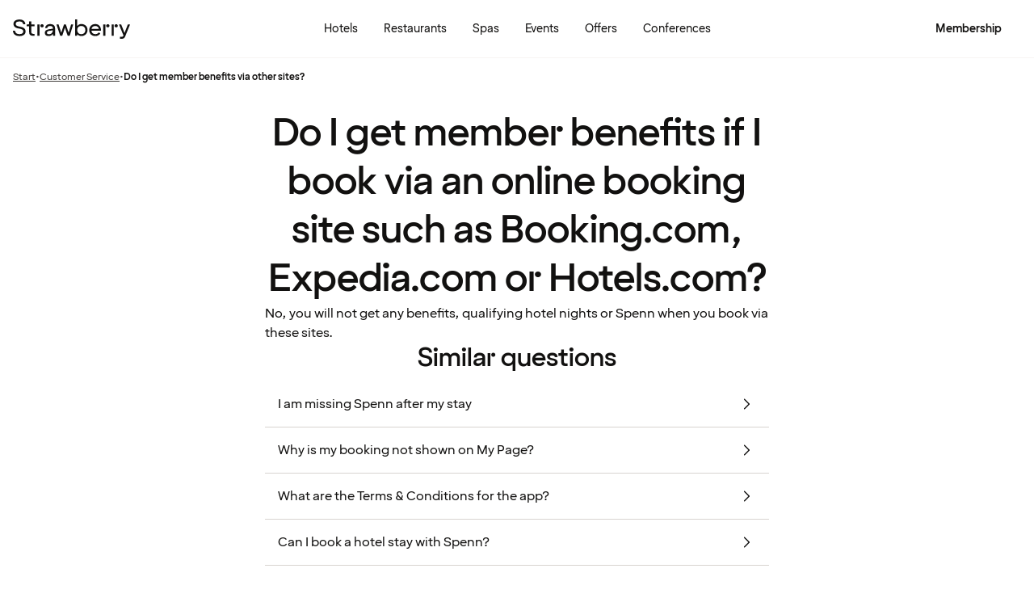

--- FILE ---
content_type: text/html; charset=UTF-8
request_url: https://www.strawberryhotels.com/customer-service/faq/%20nordic-choice-club/membership-benefits-ota/
body_size: 42113
content:
<!DOCTYPE html><html lang="en-GB">
    <head>
        <meta charset="UTF-8" />
        <title>Do I get member benefits via other sites? | Strawberry</title><meta name="description" content="Find out how things work when you have booked a room at one of our hotels on a site other than strawberryhotels.com. Find out more here."/><link rel="alternate" hreflang="sv" href="https://www.strawberry.se/kundservice/faq/villkor/medlemsformaner-ota/"/><link rel="alternate" hreflang="no" href="https://www.strawberry.no/kundeservice/faq/vilkar-betingelser/medlemsfordeler-ota/"/><link rel="alternate" hreflang="da" href="https://www.strawberry.dk/kundeservice/faq/vilkar/medlemsfordele-ota/"/><link rel="alternate" hreflang="fi" href="https://www.strawberry.fi/asiakaspalvelu/faq/ehdot/jasenedut-verkkovaraussivustot/"/><link rel="alternate" hreflang="en" href="https://www.strawberryhotels.com/customer-service/faq/terms-conditions/membership-benefits-ota/"/><meta name="viewport" content="width=device-width, initial-scale=1.0"/><script type="application/json+jd">{"@context":"https://schema.org","@type":"BreadcrumbList","itemListElement":[{"@type":"ListItem","position":1,"item":{"@id":"https://www.strawberryhotels.com/","name":"Strawberry"}},{"@type":"ListItem","position":2,"item":{"@id":"https://www.strawberryhotels.com/customer-service","name":"Customer Service"}},{"@type":"ListItem","position":3,"item":{"@id":"https://www.strawberryhotels.com/membership-benefits-ota","name":"Do I get member benefits via other sites?"}}]}</script>
        <link rel="icon" href="/icons/favicon.ico" type="image/x-icon" />
        <link rel="apple-touch-icon" href="/icons/app-icons/strawberry_apple_icon.png" />
        <link rel="apple-touch-icon-precomposed" href="/icons/app-icons/strawberry_apple_icon-precomposed.png" />
        <link rel="apple-touch-icon" sizes="57x57" href="/icons/app-icons/strawberry_apple_icon_57.png" />
        <link rel="apple-touch-icon" sizes="72x72" href="/icons/app-icons/strawberry_apple_icon_72.png" />
        <link rel="apple-touch-icon" sizes="76x76" href="/icons/app-icons/strawberry_apple_icon_76.png" />
        <link rel="apple-touch-icon" sizes="114x114" href="/icons/app-icons/strawberry_apple_icon_114.png" />
        <link rel="apple-touch-icon" sizes="120x120" href="/icons/app-icons/strawberry_apple_icon_120.png">
        <link rel="apple-touch-icon-precomposed" sizes="120x120" href="/icons/app-icons/strawberry_apple_icon-precomposed_120.png">
        <link rel="apple-touch-icon" sizes="144x144" href="/icons/app-icons/strawberry_apple_icon_144.png" />
        <link rel="apple-touch-icon-precomposed" sizes="144x144" href="/icons/app-icons/strawberry_apple_icon-precomposed_144.png" />
        <link rel="apple-touch-icon" sizes="152x152" href="/icons/app-icons/strawberry_apple_icon_152.png" />
        <link rel="apple-touch-icon-precomposed" sizes="152x152" href="/icons/app-icons/strawberry_apple_icon-precomposed_152.png" />
        <link rel="apple-touch-icon" sizes="180x180" href="/icons/app-icons/strawberry_apple_icon_180.png" />
        <link rel="apple-touch-icon" sizes="192x192" href="/icons/app-icons/strawberry_apple_icon_192.png" />
        <style nonce="grlxSGYb27nbaEsOjEwzLA==">
        @font-face {
            font-family: 'SpennLogo';
            src: url('/@member/1.6.44/fonts/SpennLogo-Regular.ttf') format('truetype');
            font-weight: normal;
            font-style: normal;
        }
        </style>
        <link rel="stylesheet" href="https://design-system.webprod.eberry.digital/1.6.7/dist/index.min.css" />
        <link rel="stylesheet" href="/@member/1.6.44/css/main.css?v=1.6.44" />
        <link rel="canonical" href="https://www.strawberryhotels.com/customer-service/faq/ nordic-choice-club/membership-benefits-ota/" />
        <script nonce="grlxSGYb27nbaEsOjEwzLA==">
        if (window.trustedTypes && window.trustedTypes.createPolicy) {
            window.trustedTypes.createPolicy('default', {
            createHTML: string => string,
            createScriptURL: string => string,
            createScript: string => string,
            });
        }</script>
        <script nonce="grlxSGYb27nbaEsOjEwzLA==">
        (function(w,d,s,l,i){w[l]=w[l]||[];w[l].push({'gtm.start':
        new Date().getTime(),event:'gtm.js'});var f=d.getElementsByTagName(s)[0],
        j=d.createElement(s),dl=l!='dataLayer'?'&l='+l:'';j.async=true;j.src=
        'https://www.googletagmanager.com/gtm.js?id='+i+dl;f.parentNode.insertBefore(j,f);
        })(window,document,'script','dataLayer', 'GTM-MDVQDL2');
        </script>
      <style>.css-yzoe38{position:absolute;width:1px;height:1px;margin:-1px;padding:0;overflow:hidden;clip:rect(0, 0, 0, 0);border:0;}.css-ecwttw{display:-webkit-inline-box;display:-webkit-inline-flex;display:-ms-inline-flexbox;display:inline-flex;background:transparent;vertical-align:middle;}.css-k42spq{background-color:#FFFFFF;position:relative;}.css-k42spq::before{content:"";position:absolute;top:0;right:0;bottom:0;left:0;background-color:transparent;-webkit-transition:background-color 400ms ease-out;transition:background-color 400ms ease-out;border-radius:inherit;cursor:pointer;pointer-events:none;}.css-k42spq:hover::before{background-color:rgba(18,17,16,0.05);}.css-k42spq:active::before{background-color:rgba(18,17,16,0.08);}@-webkit-keyframes animation-gpu703{from{-webkit-transform:rotate(0deg);-moz-transform:rotate(0deg);-ms-transform:rotate(0deg);transform:rotate(0deg);}to{-webkit-transform:rotate(360deg);-moz-transform:rotate(360deg);-ms-transform:rotate(360deg);transform:rotate(360deg);}}@keyframes animation-gpu703{from{-webkit-transform:rotate(0deg);-moz-transform:rotate(0deg);-ms-transform:rotate(0deg);transform:rotate(0deg);}to{-webkit-transform:rotate(360deg);-moz-transform:rotate(360deg);-ms-transform:rotate(360deg);transform:rotate(360deg);}}.css-xv9mz{visibility:visible;}.css-xv9mz.is-loading{visibility:hidden;}.css-12e7zfq{font-family:var(--strawberry-sans-text);font-size:1rem;font-weight:700;line-height:1.5rem;letter-spacing:0;}.css-ecrqbi{font-family:var(--strawberry-sans-text);font-size:0.875rem;font-weight:400;line-height:1.25rem;letter-spacing:0;}.css-70qvj9{display:-webkit-box;display:-webkit-flex;display:-ms-flexbox;display:flex;-webkit-align-items:center;-webkit-box-align:center;-ms-flex-align:center;align-items:center;}.css-bi9hty{display:-webkit-box;display:-webkit-flex;display:-ms-flexbox;display:flex;-webkit-flex-direction:column;-ms-flex-direction:column;flex-direction:column;gap:0.25rem;-webkit-align-self:stretch;-ms-flex-item-align:stretch;align-self:stretch;}.css-gsowru{font-family:var(--strawberry-sans-text);font-size:1rem;font-weight:400;line-height:1.5rem;letter-spacing:0;color:#121110;display:-webkit-box;display:-webkit-flex;display:-ms-flexbox;display:flex;-webkit-align-items:center;-webkit-box-align:center;-ms-flex-align:center;align-items:center;padding:0.5rem 0;gap:0.75rem;cursor:pointer;}.css-gsowru input[type="checkbox"]{-webkit-appearance:none;-moz-appearance:none;-ms-appearance:none;appearance:none;margin:0;width:1.125rem;height:1.125rem;-webkit-flex-shrink:0;-ms-flex-negative:0;flex-shrink:0;border-radius:0.25rem;border:2px solid #403D3B;background:#FFFFFF;margin-bottom:0.125rem;}.css-gsowru input[type="checkbox"]:checked{border:2px solid #5A0032;background:#5A0032;}.css-1g8fsvo{position:relative;height:1.5rem;width:1.5rem;display:-webkit-box;display:-webkit-flex;display:-ms-flexbox;display:flex;-webkit-align-items:center;-webkit-box-align:center;-ms-flex-align:center;align-items:center;-webkit-box-pack:center;-ms-flex-pack:center;-webkit-justify-content:center;justify-content:center;}.css-qodox{font-family:var(--strawberry-sans-text);font-size:0.75rem;font-weight:400;line-height:0.875rem;letter-spacing:0;color:#121110;display:-webkit-box;display:-webkit-flex;display:-ms-flexbox;display:flex;gap:0.25rem;padding-inline:0.25rem;text-align:left;}.css-1v0j7p4{position:relative;display:-webkit-box;display:-webkit-flex;display:-ms-flexbox;display:flex;-webkit-flex-direction:column;-ms-flex-direction:column;flex-direction:column;gap:0.25rem;}.css-15jxm6k{font-family:Roboto-Regular;font-size:0.75rem;line-height:1rem;color:#74706D;text-align:center;white-space:normal;}.css-15jxm6k a{color:inherit;-webkit-text-decoration:underline;text-decoration:underline;}.css-1o8t5bc{display:-webkit-box;display:-webkit-flex;display:-ms-flexbox;display:flex;-webkit-flex-direction:column;-ms-flex-direction:column;flex-direction:column;-webkit-box-pack:center;-ms-flex-pack:center;-webkit-justify-content:center;justify-content:center;-webkit-align-items:center;-webkit-box-align:center;-ms-flex-align:center;align-items:center;gap:1.5rem;margin-bottom:1.5rem;padding:1rem;background-color:#F7F5F3;border-radius:2rem;}.css-n94ycb{display:-webkit-box;display:-webkit-flex;display:-ms-flexbox;display:flex;-webkit-flex-direction:column;-ms-flex-direction:column;flex-direction:column;-webkit-align-items:center;-webkit-box-align:center;-ms-flex-align:center;align-items:center;justify-items:center;gap:0.5rem;white-space:normal;text-align:center;}.css-n94ycb h3{font-weight:700;}.css-n94ycb p{font-size:0.875rem;}.css-geg32f{display:-webkit-box;display:-webkit-flex;display:-ms-flexbox;display:flex;-webkit-box-pack:space-around;-ms-flex-pack:space-around;-webkit-justify-content:space-around;justify-content:space-around;-webkit-align-items:center;-webkit-box-align:center;-ms-flex-align:center;align-items:center;width:100%;}.css-1ynukcf{display:-webkit-box;display:-webkit-flex;display:-ms-flexbox;display:flex;-webkit-flex-direction:column;-ms-flex-direction:column;flex-direction:column;-webkit-align-items:center;-webkit-box-align:center;-ms-flex-align:center;align-items:center;}.css-1ynukcf span{font-size:0.875rem;line-height:1.5rem;}.css-d3le45{display:-webkit-box;display:-webkit-flex;display:-ms-flexbox;display:flex;-webkit-flex-direction:column;-ms-flex-direction:column;flex-direction:column;gap:1.5rem;padding-bottom:1.5rem;}.css-jy9zvc{display:-webkit-box;display:-webkit-flex;display:-ms-flexbox;display:flex;-webkit-box-pack:justify;-webkit-justify-content:space-between;justify-content:space-between;-webkit-box-flex-wrap:wrap;-webkit-flex-wrap:wrap;-ms-flex-wrap:wrap;flex-wrap:wrap;gap:0.5rem;}.css-1e17ois{font-family:var(--strawberry-sans-display);font-size:1.5rem;font-weight:500;line-height:2rem;letter-spacing:0;padding-bottom:1.5rem;text-align:center;}@media (min-width: 45rem){.css-1e17ois{font-family:var(--strawberry-sans-display);font-size:2rem;font-weight:500;line-height:2.5rem;letter-spacing:0;padding-bottom:2rem;}}@-webkit-keyframes animation-15eb8q2{from{-webkit-transform:translateY(100%);-moz-transform:translateY(100%);-ms-transform:translateY(100%);transform:translateY(100%);}to{-webkit-transform:translateY(0%);-moz-transform:translateY(0%);-ms-transform:translateY(0%);transform:translateY(0%);}}@keyframes animation-15eb8q2{from{-webkit-transform:translateY(100%);-moz-transform:translateY(100%);-ms-transform:translateY(100%);transform:translateY(100%);}to{-webkit-transform:translateY(0%);-moz-transform:translateY(0%);-ms-transform:translateY(0%);transform:translateY(0%);}}@-webkit-keyframes animation-98rtj8{from{-webkit-transform:translateY(0%);-moz-transform:translateY(0%);-ms-transform:translateY(0%);transform:translateY(0%);}to{-webkit-transform:translateY(100%);-moz-transform:translateY(100%);-ms-transform:translateY(100%);transform:translateY(100%);}}@keyframes animation-98rtj8{from{-webkit-transform:translateY(0%);-moz-transform:translateY(0%);-ms-transform:translateY(0%);transform:translateY(0%);}to{-webkit-transform:translateY(100%);-moz-transform:translateY(100%);-ms-transform:translateY(100%);transform:translateY(100%);}}@-webkit-keyframes animation-nw9qul{from{opacity:0;}to{opacity:1;}}@keyframes animation-nw9qul{from{opacity:0;}to{opacity:1;}}@-webkit-keyframes animation-1s12gfi{from{opacity:1;}to{opacity:0;}}@keyframes animation-1s12gfi{from{opacity:1;}to{opacity:0;}}@-webkit-keyframes animation-16hiiqf{from{opacity:0;}to{opacity:1;}}@keyframes animation-16hiiqf{from{opacity:0;}to{opacity:1;}}@-webkit-keyframes animation-w5phax{from{opacity:0;}to{opacity:1;}}@keyframes animation-w5phax{from{opacity:0;}to{opacity:1;}}.css-1s5u4th-modal{display:-webkit-box;display:-webkit-flex;display:-ms-flexbox;display:flex;-webkit-flex-direction:column;-ms-flex-direction:column;flex-direction:column;background-color:#FFFFFF;box-shadow:0 0 0.25rem 0 rgba(0, 0, 0, 0.15);height:100%;line-height:1.5;width:100vw;right:0;font-size:1rem;}@media (min-width: 52.5rem){.css-1s5u4th-modal{max-height:calc(100vh - (100px + 1rem));margin-top:0.8rem;border-radius:0.5rem;height:-webkit-max-content;height:-moz-max-content;height:max-content;max-width:none;overflow-y:auto;width:25rem;}}.css-n1y1gt-modalHeader{margin-bottom:0;display:-webkit-box;display:-webkit-flex;display:-ms-flexbox;display:flex;position:relative;padding:1.25rem;border-bottom-width:1px;border-bottom-style:solid;border-color:#D8D4D0;}@media (min-width: 52.5rem){.css-n1y1gt-modalHeader{display:none;}}.css-1bx8jg3{font-family:var(--strawberry-sans-display);font-size:1.25rem;font-weight:500;line-height:1.5rem;letter-spacing:0;width:100%;}.css-74w2qs-modalBody{height:100%;padding:1.5rem;overflow-y:auto;scrollbar-color:#D8D4D0 transparent;scrollbar-width:thin;}.css-74w2qs-modalBody::-webkit-scrollbar{width:0.5rem;}.css-74w2qs-modalBody::-webkit-scrollbar-track{background-color:transparent;}.css-74w2qs-modalBody::-webkit-scrollbar-thumb{border-radius:0.5rem;background-color:#D8D4D0;}@media (min-width: 52.5rem){.css-1k7pbcl{position:relative;}}.css-tezzan{font-family:var(--strawberry-sans-text);font-size:0.875rem;font-weight:400;line-height:1.25rem;letter-spacing:0;color:#121110;}@-webkit-keyframes animation-prb29x{from{opacity:0;}to{opacity:1;}}@keyframes animation-prb29x{from{opacity:0;}to{opacity:1;}}.css-45ipp5{display:-webkit-box;display:-webkit-flex;display:-ms-flexbox;display:flex;background-color:transparent;border:none;padding:0 0 0 0.5rem;color:#121110;}@media (min-width: 68.75rem){.css-45ipp5{display:none;}}.css-45ipp5:hover{cursor:pointer;}.css-11pmdn9{position:-webkit-sticky;position:sticky;height:4rem;width:100%;top:0;z-index:4;-webkit-transition:top 0.3s;transition:top 0.3s;white-space:nowrap;background-color:#FFFFFF;border-bottom:1px solid #F7F5F3;}@media (min-width: 37.5rem){.css-11pmdn9{height:4.5rem;}}.css-11pmdn9.hidden{top:-4rem;}@media (min-width: 37.5rem){.css-11pmdn9.hidden{top:-4.5rem;}}.css-m44j3j{font-size:0.875rem;display:-webkit-box;display:-webkit-flex;display:-ms-flexbox;display:flex;height:4rem;-webkit-box-pack:justify;-webkit-justify-content:space-between;justify-content:space-between;-webkit-align-items:center;-webkit-box-align:center;-ms-flex-align:center;align-items:center;padding:0 1rem;}.css-m44j3j .login-modal{right:0;}@media (min-width: 37.5rem){.css-m44j3j{height:4.5rem;}}.css-15c13yl{height:100%;display:-webkit-box;display:-webkit-flex;display:-ms-flexbox;display:flex;-webkit-align-items:center;-webkit-box-align:center;-ms-flex-align:center;align-items:center;}.css-112obrn{outline-offset:-2px;}.css-112obrn:focus-visible>svg{border:none;outline:2px solid #121110;height:100%;}.css-9s4ob9{padding-right:0.75rem;min-width:0;-webkit-flex-shrink:1;-ms-flex-negative:1;flex-shrink:1;width:auto;display:-webkit-box;display:-webkit-flex;display:-ms-flexbox;display:flex;-webkit-align-items:center;-webkit-box-align:center;-ms-flex-align:center;align-items:center;}@media (min-width: 52.5rem){.css-9s4ob9{width:16rem;}}.css-1mo77ig{display:-webkit-box;display:-webkit-flex;display:-ms-flexbox;display:flex;gap:0.3rem;-webkit-align-items:center;-webkit-box-align:center;-ms-flex-align:center;align-items:center;}.css-1ji3xby{font-family:var(--strawberry-sans-text);font-size:0.875rem;font-weight:700;line-height:1.25rem;letter-spacing:0;color:#121110;}.css-jup114{font-family:var(--strawberry-sans-text);font-size:1rem;font-weight:700;line-height:1.5rem;letter-spacing:0;color:#121110;}.css-1e20dwo{margin:1rem 0;}.css-1e20dwo:last-child{margin-bottom:0;}.css-gdx34n{font-family:var(--strawberry-sans-text);font-size:1rem;font-weight:400;line-height:1.5rem;letter-spacing:0;-webkit-text-decoration:none;text-decoration:none;color:#121110;}.css-icb1op-dropdown-content{display:-webkit-box;display:-webkit-flex;display:-ms-flexbox;display:flex;-webkit-box-pack:justify;-webkit-justify-content:space-between;justify-content:space-between;-webkit-align-items:center;-webkit-box-align:center;-ms-flex-align:center;align-items:center;pointer-events:none;gap:0.5rem;position:relative;z-index:1;}.css-1wz0bw-default-title{font-family:var(--strawberry-sans-text);font-size:0.875rem;font-weight:700;line-height:1.25rem;letter-spacing:0;color:#121110;}.css-xr06sa{position:absolute;left:-9999px;visibility:hidden;}.css-1vbkpbc-footerContainer{display:-webkit-box;display:-webkit-flex;display:-ms-flexbox;display:flex;-webkit-box-pack:center;-ms-flex-pack:center;-webkit-justify-content:center;justify-content:center;-webkit-align-items:center;-webkit-box-align:center;-ms-flex-align:center;align-items:center;border-top:1px solid #D8D4D0;background-color:#F7F5F3;}.css-bb9t8o-footerWrapper{display:-webkit-box;display:-webkit-flex;display:-ms-flexbox;display:flex;-webkit-flex-direction:column;-ms-flex-direction:column;flex-direction:column;-webkit-box-pack:space-around;-ms-flex-pack:space-around;-webkit-justify-content:space-around;justify-content:space-around;gap:2rem;padding:2.5rem 0 2rem;}@media (min-width: 52.5rem){.css-bb9t8o-footerWrapper{gap:3.5rem;padding:3rem 0 2rem;}}.css-1n3zds-desktopNavSection{width:100%;gap:1.5rem;padding:0 1rem;display:-webkit-box;display:-webkit-flex;display:-ms-flexbox;display:flex;-webkit-flex-direction:column;-ms-flex-direction:column;flex-direction:column;}.css-1n3zds-desktopNavSection h3{font-family:var(--strawberry-sans-text);font-size:1.25rem;font-weight:700;line-height:1.75rem;letter-spacing:0;}.css-1n3zds-desktopNavSection ul{display:-webkit-box;display:-webkit-flex;display:-ms-flexbox;display:flex;width:100%;-webkit-flex-direction:column;-ms-flex-direction:column;flex-direction:column;gap:0.5rem;}.css-1n3zds-desktopNavSection ul li{list-style:none;}.css-1n3zds-desktopNavSection ul li a{-webkit-text-decoration:none;text-decoration:none;line-height:1.5rem;}.css-ppnqck-footerSub{display:-webkit-box;display:-webkit-flex;display:-ms-flexbox;display:flex;-webkit-flex-direction:column;-ms-flex-direction:column;flex-direction:column;-webkit-box-pack:justify;-webkit-justify-content:space-between;justify-content:space-between;-webkit-align-items:center;-webkit-box-align:center;-ms-flex-align:center;align-items:center;padding:1rem 0 2rem;gap:2.625rem;}@media (min-width: 37.5rem){.css-ppnqck-footerSub{-webkit-flex-direction:row;-ms-flex-direction:row;flex-direction:row;padding:1rem 2rem;}}@media (min-width: 52.5rem){.css-ppnqck-footerSub{-webkit-flex-direction:row;-ms-flex-direction:row;flex-direction:row;-webkit-align-items:unset;-webkit-box-align:unset;-ms-flex-align:unset;align-items:unset;padding:0 1rem;}}.css-1nefyvw{display:-webkit-box;display:-webkit-flex;display:-ms-flexbox;display:flex;-webkit-flex-direction:column;-ms-flex-direction:column;flex-direction:column;-webkit-box-pack:center;-ms-flex-pack:center;-webkit-justify-content:center;justify-content:center;-webkit-align-content:center;-ms-flex-line-pack:center;align-content:center;gap:1.5rem;text-align:center;}.css-1547cfm{display:-webkit-box;display:-webkit-flex;display:-ms-flexbox;display:flex;-webkit-flex-direction:column;-ms-flex-direction:column;flex-direction:column;-webkit-box-pack:center;-ms-flex-pack:center;-webkit-justify-content:center;justify-content:center;-webkit-align-items:center;-webkit-box-align:center;-ms-flex-align:center;align-items:center;gap:.875rem;}@media (min-width: 45rem){.css-1547cfm{-webkit-align-items:flex-end;-webkit-box-align:flex-end;-ms-flex-align:flex-end;align-items:flex-end;}}.css-1547cfm img{width:7rem;}.css-1547cfm p{font-size:.875rem;}.css-gajuu4-bottom-footer-section{padding:1.5rem 1rem;background-color:#F7F5F3;border-top:1px solid #D8D4D0;display:-webkit-box;display:-webkit-flex;display:-ms-flexbox;display:flex;-webkit-box-pack:center;-ms-flex-pack:center;-webkit-justify-content:center;justify-content:center;}@media (min-width: 37.5rem){.css-gajuu4-bottom-footer-section{padding:1.5rem 1rem;}}.css-1fsgg7z{width:80rem;display:-webkit-box;display:-webkit-flex;display:-ms-flexbox;display:flex;-webkit-flex-direction:column-reverse;-ms-flex-direction:column-reverse;flex-direction:column-reverse;gap:1rem;}@media (min-width: 22rem){.css-1fsgg7z{padding:0 1rem;-webkit-flex-direction:row;-ms-flex-direction:row;flex-direction:row;-webkit-box-pack:justify;-webkit-justify-content:space-between;justify-content:space-between;-webkit-align-items:center;-webkit-box-align:center;-ms-flex-align:center;align-items:center;}}.css-czz177{display:-webkit-box;display:-webkit-flex;display:-ms-flexbox;display:flex;gap:1.5rem;}.css-czz177 a:link,.css-czz177 a:visited{display:-webkit-box;display:-webkit-flex;display:-ms-flexbox;display:flex;-webkit-align-items:center;-webkit-box-align:center;-ms-flex-align:center;align-items:center;-webkit-text-decoration:none;text-decoration:none;color:#121110;}.css-1w9la3a{font-family:var(--strawberry-sans-text);}.css-1w9la3a hr{border:unset;border-bottom:1px solid #F7F5F3;border-radius:1rem;margin-top:0;margin-bottom:1rem;}.css-1w9la3a h2,.css-1w9la3a h3,.css-1w9la3a h4,.css-1w9la3a h5,.css-1w9la3a h6{font-size:1rem;font-weight:bold;}.css-1w9la3a ul{list-style:disc;padding-left:1rem;margin-left:1rem;}.css-1w9la3a ol{list-style:decimal;padding-left:1rem;margin-left:1rem;}.css-1w9la3a p,.css-1w9la3a a,.css-1w9la3a li,.css-1w9la3a h5{font-size:1rem;line-height:1.5rem;}.css-1w9la3a a{-webkit-text-decoration:underline;text-decoration:underline;}.css-1w9la3a b{font-weight:bold;}.css-1w9la3a strong{font-weight:bold;}.css-1w9la3a em{font-style:italic;}.css-1w9la3a table{margin-bottom:1rem;}.css-1w9la3a table th,.css-1w9la3a table td{padding:0.375rem 0.75rem 0.375rem 0;text-align:left;}.css-1w9la3a table th{font-family:var(--strawberry-sans-display);font-size:1rem;font-weight:500;line-height:1.25rem;letter-spacing:0;}.css-1w9la3a table td{font-family:var(--strawberry-sans-text);font-size:1rem;font-weight:400;line-height:1.5rem;letter-spacing:0;}.css-tw4vmx{position:relative;z-index:2;}.css-2fegrg{display:-webkit-box;display:-webkit-flex;display:-ms-flexbox;display:flex;-webkit-align-items:center;-webkit-box-align:center;-ms-flex-align:center;align-items:center;-webkit-box-pack:start;-ms-flex-pack:start;-webkit-justify-content:start;justify-content:start;gap:0.75rem;padding:1rem;list-style:none;}.css-2fegrg li{display:none;}@media (min-width: 45rem){.css-2fegrg li{display:-webkit-box;display:-webkit-flex;display:-ms-flexbox;display:flex;}}.css-2fegrg li:nth-last-child(3){display:-webkit-box;display:-webkit-flex;display:-ms-flexbox;display:flex;}.css-marpva{font-family:var(--strawberry-sans-text);font-size:0.75rem;font-weight:400;line-height:1rem;letter-spacing:0;color:#403D3B;display:none;}@media (min-width: 45rem){.css-marpva{display:block;}}.css-1ysgisk{display:-webkit-box;display:-webkit-flex;display:-ms-flexbox;display:flex;gap:.5rem;-webkit-align-items:center;-webkit-box-align:center;-ms-flex-align:center;align-items:center;width:100%;}.css-13r3nfb{gap:0.125rem;display:-webkit-box;display:-webkit-flex;display:-ms-flexbox;display:flex;-webkit-flex-direction:column;-ms-flex-direction:column;flex-direction:column;}.css-ikqwdi{display:-webkit-box;display:-webkit-flex;display:-ms-flexbox;display:flex;-webkit-flex-direction:column;-ms-flex-direction:column;flex-direction:column;-webkit-align-items:center;-webkit-box-align:center;-ms-flex-align:center;align-items:center;width:100%;gap:1rem;}.css-c95qn3{font-family:var(--strawberry-sans-display);font-size:1.5rem;font-weight:500;line-height:2rem;letter-spacing:0;margin-bottom:0.5rem;}@media (min-width: 52.5rem){.css-c95qn3{font-family:var(--strawberry-sans-display);font-size:2rem;font-weight:500;line-height:2.5rem;letter-spacing:0;}}.css-1eaf7ly{display:-webkit-box;display:-webkit-flex;display:-ms-flexbox;display:flex;-webkit-flex-direction:column;-ms-flex-direction:column;flex-direction:column;-webkit-align-items:flex-start;-webkit-box-align:flex-start;-ms-flex-align:flex-start;align-items:flex-start;-webkit-align-self:stretch;-ms-flex-item-align:stretch;align-self:stretch;}.css-1sbu0v7{display:-webkit-box;display:-webkit-flex;display:-ms-flexbox;display:flex;-webkit-flex-direction:column;-ms-flex-direction:column;flex-direction:column;text-align:right;min-width:-webkit-fit-content;min-width:-moz-fit-content;min-width:fit-content;margin-left:0.5rem;gap:0.5rem;}.css-1u2qzbi{font-family:var(--strawberry-sans-display);font-size:1.5rem;font-weight:500;line-height:2rem;letter-spacing:0;color:#121110;margin-left:0.25rem;}.css-zszdyx{font-family:var(--strawberry-sans-text);font-size:0.875rem;font-weight:400;line-height:1.25rem;letter-spacing:0;color:#403D3B;margin:0.25rem 0 0 0.25rem;}@media (min-width: 52.5rem){.css-zszdyx{font-family:var(--strawberry-sans-text);font-size:1rem;font-weight:400;line-height:1.5rem;letter-spacing:0;color:#403D3B;}}.css-yjpqlf{display:-webkit-box;display:-webkit-flex;display:-ms-flexbox;display:flex;padding:1rem;-webkit-flex-direction:column;-ms-flex-direction:column;flex-direction:column;gap:0.5rem;-webkit-align-self:stretch;-ms-flex-item-align:stretch;align-self:stretch;border-radius:1rem;background:#F7F5F3;}.css-15g2oxy{margin-top:1rem;}.destination-search .search-list{padding:1.5rem 1rem;}@media(min-width: 52.5rem){.destination-search .search-list{padding:1rem;}}.destination-search .search-list .search-hit{width:100%;display:grid;grid-template-columns:1.5rem 1fr 1.5rem;gap:1rem;padding:.5rem 1rem;-webkit-text-decoration:none;text-decoration:none;}.destination-search .search-list .search-hit.hotel{grid-template-columns:1.5rem 1fr;}.destination-search .search-list .search-hit:focus{background:var(--strawberry-warmgray-1);border-radius:.5rem;}.destination-search .search-list .content{pointer-events:none;}.destination-search .search-list .sds-icon{-webkit-align-self:center;-ms-flex-item-align:center;align-self:center;pointer-events:none;}.destination-search .search-list .hit-heading{font-size:.875rem;line-height:1.25rem;font-weight:bold;pointer-events:none;}.destination-search .search-list .hit-label{font-size:.75rem;line-height:1rem;color:var(--strawberry-warmgray-3);pointer-events:none;}.destination-search .search-list .hotel-count{border:1px solid #5a0032;border-radius:999px;width:1.5rem;height:1.5rem;padding-top:.125rem;font-size:.75rem;text-align:center;-webkit-align-self:center;-ms-flex-item-align:center;align-self:center;color:#5a0032;pointer-events:none;line-height:1.25rem;}.destination-search .search-list h3{font-family:var(--strawberry-sans-display);font-size:1.25rem;line-height:1.5rem;padding:1.5rem 0 1rem;pointer-events:none;}.search-bar{width:100%;margin:0 auto;padding:1rem 1rem 0 1rem;}@media(min-width: 52.5rem){.search-bar{padding:2rem 2rem 0 2rem;max-width:none;}}.search-bar .sds-c-input{width:100%;margin-bottom:1rem;}@media(min-width: 52.5rem){.search-bar .sds-c-input{margin:0;}}.search-bar .sds-c-input--md .sds-icon{top:unset;}@media(min-width: 52.5rem){.search-bar .search-bar-form{display:grid;grid-template-columns:4fr 4fr 4fr 1fr;gap:.5rem;}.search-bar .sds-c-input{position:relative;}.search-bar .sds-c-modal--dom-stationary,.search-bar .sds-c-popover{margin:1rem 0;left:50%;-webkit-transform:translateX(-50%);-moz-transform:translateX(-50%);-ms-transform:translateX(-50%);transform:translateX(-50%);}}.search-bar #rooms{display:-webkit-box;display:-webkit-flex;display:-ms-flexbox;display:flex;-webkit-flex-direction:column;-ms-flex-direction:column;flex-direction:column;-webkit-align-items:flex-start;-webkit-box-align:flex-start;-ms-flex-align:flex-start;align-items:flex-start;padding:1.5rem 1rem;gap:1.5rem;height:100%;}@media(min-width: 52.5rem){.search-bar #rooms{padding:1rem;height:unset;}}.search-bar #rooms .room{display:-webkit-box;display:-webkit-flex;display:-ms-flexbox;display:flex;-webkit-flex-direction:column;-ms-flex-direction:column;flex-direction:column;gap:1.5rem;width:100%;}.search-bar #rooms .room__title{font-size:1.25rem;font-weight:500;line-height:1.5rem;}.search-bar #rooms .room .section{display:-webkit-box;display:-webkit-flex;display:-ms-flexbox;display:flex;-webkit-flex-direction:column;-ms-flex-direction:column;flex-direction:column;gap:1.5rem;}.search-bar #rooms .room .section__info{display:-webkit-box;display:-webkit-flex;display:-ms-flexbox;display:flex;-webkit-box-pack:justify;-webkit-justify-content:space-between;justify-content:space-between;font-size:.875rem;}.search-bar #rooms .room .section__info-title{font-weight:bold;}.search-bar #rooms .room .child-select-wrapper{display:-webkit-box;display:-webkit-flex;display:-ms-flexbox;display:flex;-webkit-box-pack:justify;-webkit-justify-content:space-between;justify-content:space-between;gap:.5rem;-webkit-box-flex-wrap:wrap;-webkit-flex-wrap:wrap;-ms-flex-wrap:wrap;flex-wrap:wrap;}.search-bar #rooms .room .child-select-wrapper label{-webkit-box-flex:2;-webkit-flex-grow:2;-ms-flex-positive:2;flex-grow:2;-webkit-align-self:flex-start;-ms-flex-item-align:flex-start;align-self:flex-start;width:100%;font-size:.75rem;}.search-bar #rooms .room .child-select-wrapper select{-webkit-flex:1;-ms-flex:1;flex:1;width:100%;-webkit-align-self:flex-end;-ms-flex-item-align:flex-end;align-self:flex-end;height:3.5rem;font-size:.875rem;border-radius:12px;border:1px rgba(0,0,0,0) solid;font-family:var(--strawberry-sans-text);padding:12px 16px;background:#f7f5f3 no-repeat calc(100% - 1rem) url("/icons/chevron-down.svg");-webkit-appearance:none;-moz-appearance:none;-ms-appearance:none;appearance:none;}.search-bar #rooms .room .child-select-wrapper select.invalid{border-color:#c52924;}.search-bar #rooms .room .child-select-wrapper .invalid__helper-text{color:#c52924;font-weight:700;font-size:.75rem;line-height:1rem;-webkit-box-flex:2;-webkit-flex-grow:2;-ms-flex-positive:2;flex-grow:2;-webkit-align-self:flex-end;-ms-flex-item-align:flex-end;align-self:flex-end;width:100%;}.search-bar #rooms .limit-error{padding-bottom:1.5rem;}.search-bar #rooms .limit-error__content{border-radius:.875rem;padding:.75rem 1rem;background-color:var(--strawberry-warmgray-1);}.search-bar #rooms .room-action__remove,.search-bar #rooms .room-action__add{font-family:var(--strawberry-sans-text);font-size:.875rem;background:none;cursor:pointer;border:none;display:-webkit-box;display:-webkit-flex;display:-ms-flexbox;display:flex;-webkit-align-items:center;-webkit-box-align:center;-ms-flex-align:center;align-items:center;gap:.5rem;padding:unset;padding-bottom:1.5rem;}.search-bar #rooms .room-action__remove:disabled,.search-bar #rooms .room-action__remove:disabled .sds-icon,.search-bar #rooms .room-action__add:disabled,.search-bar #rooms .room-action__add:disabled .sds-icon{border-color:var(--strawberry-warmgray-2);color:rgba(var(--strawberry-warmgray-3), 0.5);pointer-events:none;}.search-bar #rooms .room-action__remove{-webkit-text-decoration:underline;text-decoration:underline;text-align:right;-webkit-box-pack:end;-ms-flex-pack:end;-webkit-justify-content:flex-end;justify-content:flex-end;}.destination-search .sds-c-popover__body{display:-webkit-box;display:-webkit-flex;display:-ms-flexbox;display:flex;-webkit-flex-direction:column;-ms-flex-direction:column;flex-direction:column;-webkit-align-items:flex-start;-webkit-box-align:flex-start;-ms-flex-align:flex-start;align-items:flex-start;padding:1.5rem 1rem;height:100%;}@media(min-width: 52.5rem){.destination-search .sds-c-popover__body{padding:1rem;height:unset;}}@media(min-width: 52.5rem){.destination-search .sds-c-button{display:block;}}.destination-search .no-results{padding:.5rem 1rem;margin-bottom:1rem;background-color:var(--strawberry-warmgray-1);border-radius:.5rem;display:-webkit-box;display:-webkit-flex;display:-ms-flexbox;display:flex;-webkit-align-items:center;-webkit-box-align:center;-ms-flex-align:center;align-items:center;gap:1rem;}.destination-search .no-results .icon{width:2rem;height:2rem;border-radius:99rem;background-color:#c52924;color:#fff;display:-webkit-box;display:-webkit-flex;display:-ms-flexbox;display:flex;-webkit-align-items:center;-webkit-box-align:center;-ms-flex-align:center;align-items:center;-webkit-box-pack:center;-ms-flex-pack:center;-webkit-justify-content:center;justify-content:center;}.destination-search .no-results .no-results-heading{font-family:var(--strawberry-sans-display);font-size:1rem;}.destination-search .no-results .no-results-text{font-family:var(--strawberry-sans-text);font-size:.875rem;}.destination-search .search-heading{padding:1.5rem 0 .75rem;font-family:var(--strawberry-sans-display);font-size:1.25rem;line-height:1.5rem;}.destination-search .search-hit{display:grid;grid-template-columns:1.5rem 1fr 1.5rem;gap:1rem;padding:.5rem 1rem;-webkit-text-decoration:none;text-decoration:none;}.destination-search .search-hit.hotel{grid-template-columns:1.5rem 1fr;}.destination-search .search-hit:focus{background:var(--strawberry-warmgray-1);border-radius:.5rem;}.destination-search .sds-icon{-webkit-align-self:center;-ms-flex-item-align:center;align-self:center;}.destination-search .hit-heading{font-size:.875rem;line-height:1.25rem;font-weight:bold;}.destination-search .hit-label{font-size:.75rem;line-height:1rem;color:var(--strawberry-warmgray-3);}.destination-search .hotel-count{border:1px solid #5a0032;border-radius:999px;width:1.5rem;height:1.5rem;padding-top:.125rem;font-size:.75rem;text-align:center;-webkit-align-self:center;-ms-flex-item-align:center;align-self:center;color:#5a0032;}.destination-search h3{font-family:var(--strawberry-sans-display);font-size:1.25rem;line-height:1.5rem;padding:1.5rem 0 1rem;}.css-b0qjlj{font-family:var(--strawberry-sans-display);font-size:2rem;font-weight:500;line-height:2.5rem;letter-spacing:0;text-align:center;margin-top:1rem;}@media (min-width: 52.5rem){.css-b0qjlj{font-family:var(--strawberry-sans-display);font-size:3rem;font-weight:500;line-height:3.75rem;letter-spacing:0;}}.css-1ckiq0d{display:-webkit-box;display:-webkit-flex;display:-ms-flexbox;display:flex;-webkit-flex-direction:column;-ms-flex-direction:column;flex-direction:column;gap:2.5rem;margin:0 auto 7rem auto;padding:0 1rem;}@media (min-width: 52.5rem){.css-1ckiq0d{-webkit-align-items:center;-webkit-box-align:center;-ms-flex-align:center;align-items:center;max-width:41rem;}}.css-5pqr95{gap:0;width:100%;}@-webkit-keyframes animation-1t1evq5{from{-webkit-transform:translateY(100%);-moz-transform:translateY(100%);-ms-transform:translateY(100%);transform:translateY(100%);}to{-webkit-transform:translateY(0);-moz-transform:translateY(0);-ms-transform:translateY(0);transform:translateY(0);}}@keyframes animation-1t1evq5{from{-webkit-transform:translateY(100%);-moz-transform:translateY(100%);-ms-transform:translateY(100%);transform:translateY(100%);}to{-webkit-transform:translateY(0);-moz-transform:translateY(0);-ms-transform:translateY(0);transform:translateY(0);}}@-webkit-keyframes animation-1gw4ca9{from{-webkit-transform:translateY(0);-moz-transform:translateY(0);-ms-transform:translateY(0);transform:translateY(0);}to{-webkit-transform:translateY(100%);-moz-transform:translateY(100%);-ms-transform:translateY(100%);transform:translateY(100%);}}@keyframes animation-1gw4ca9{from{-webkit-transform:translateY(0);-moz-transform:translateY(0);-ms-transform:translateY(0);transform:translateY(0);}to{-webkit-transform:translateY(100%);-moz-transform:translateY(100%);-ms-transform:translateY(100%);transform:translateY(100%);}}@-webkit-keyframes animation-1anktob{from{opacity:0;}to{opacity:1;}}@keyframes animation-1anktob{from{opacity:0;}to{opacity:1;}}@-webkit-keyframes animation-1kqpfx9{from{opacity:1;}to{opacity:0;}}@keyframes animation-1kqpfx9{from{opacity:1;}to{opacity:0;}}.css-1ahte1t{font-family:var(--strawberry-sans-text);font-size:1rem;font-weight:400;line-height:1.5rem;text-align:center;-webkit-text-decoration:underline;text-decoration:underline;display:-webkit-box;display:-webkit-flex;display:-ms-flexbox;display:flex;-webkit-box-pack:center;-ms-flex-pack:center;-webkit-justify-content:center;justify-content:center;-webkit-align-items:center;-webkit-box-align:center;-ms-flex-align:center;align-items:center;background-color:#1A1918;width:100%;margin:0;padding:0;-webkit-appearance:none;-moz-appearance:none;-ms-appearance:none;appearance:none;color:#FFFFFF;height:0rem;overflow:hidden;border:none;}.css-1ahte1t:hover{cursor:pointer;}.css-1ahte1t:focus{height:2.5rem;outline:none;}.css-h6ga9v{font-family:var(--strawberry-sans-text);font-size:1rem;font-weight:400;line-height:1.5rem;text-align:center;-webkit-text-decoration:underline;text-decoration:underline;display:-webkit-box;display:-webkit-flex;display:-ms-flexbox;display:flex;-webkit-box-pack:center;-ms-flex-pack:center;-webkit-justify-content:center;justify-content:center;-webkit-align-items:center;-webkit-box-align:center;-ms-flex-align:center;align-items:center;background-color:#1A1918;width:100%;margin:0;padding:0;-webkit-appearance:none;-moz-appearance:none;-ms-appearance:none;appearance:none;color:#FFFFFF;height:0rem;overflow:hidden;border:none;}.css-h6ga9v:hover{cursor:pointer;}.css-h6ga9v:focus{height:2.5rem;outline:none;}.css-h6ga9v:focus{-webkit-transition:height 300ms;transition:height 300ms;}.css-11v8dt8{font-weight:400;height:100%;-webkit-align-items:center;-webkit-box-align:center;-ms-flex-align:center;align-items:center;display:none;}.css-11v8dt8:hover{background-color:#F7F5F3;-webkit-text-decoration:none;text-decoration:none;}@media (min-width: 68.75rem){.css-11v8dt8{display:-webkit-box;display:-webkit-flex;display:-ms-flexbox;display:flex;padding:0 1rem 0 1rem;-webkit-text-decoration:none;text-decoration:none;color:#121110;}}.css-1jh70y4{height:100%;display:-webkit-box;display:-webkit-flex;display:-ms-flexbox;display:flex;-webkit-align-items:center;-webkit-box-align:center;-ms-flex-align:center;align-items:center;width:auto;}@media (min-width: 52.5rem){.css-1jh70y4{width:16rem;display:-webkit-box;display:-webkit-flex;display:-ms-flexbox;display:flex;-webkit-box-pack:end;-ms-flex-pack:end;-webkit-justify-content:flex-end;justify-content:flex-end;}}.css-rehn5c{font-weight:400;height:100%;-webkit-align-items:center;-webkit-box-align:center;-ms-flex-align:center;align-items:center;display:none;font-family:var(--strawberry-sans-text);font-size:0.875rem;font-weight:700;line-height:1.25rem;letter-spacing:0;margin-right:0.5rem;}.css-rehn5c:hover{background-color:#F7F5F3;-webkit-text-decoration:none;text-decoration:none;}@media (min-width: 68.75rem){.css-rehn5c{display:-webkit-box;display:-webkit-flex;display:-ms-flexbox;display:flex;padding:0 1rem 0 1rem;-webkit-text-decoration:none;text-decoration:none;color:#121110;}}.css-9tvov2{display:-webkit-inline-box;display:-webkit-inline-flex;display:-ms-inline-flexbox;display:inline-flex;background:transparent;vertical-align:middle;display:none;max-width:100%;}@media (min-width: 37.5rem){.css-9tvov2{display:block;}}.css-if16be{display:-webkit-inline-box;display:-webkit-inline-flex;display:-ms-inline-flexbox;display:inline-flex;background:transparent;vertical-align:middle;display:none;max-width:100%;}@media (max-width: calc(37.5rem - 1px)){.css-if16be{display:block;}}.css-1eu49j5-modalWrapper{position:fixed;inset:0;font-size:0;line-height:1;z-index:9999;pointer-events:auto;display:none;}@media (min-width: 52.5rem){.css-1eu49j5-modalWrapper{position:absolute;inset:auto;}}.css-16lkops{display:-webkit-inline-box;display:-webkit-inline-flex;display:-ms-inline-flexbox;display:inline-flex;box-sizing:border-box;-webkit-align-items:center;-webkit-box-align:center;-ms-flex-align:center;align-items:center;-webkit-text-decoration:none;text-decoration:none;-webkit-box-pack:center;-ms-flex-pack:center;-webkit-justify-content:center;justify-content:center;text-align:center;line-height:1.5rem;border-width:0.125rem;border-style:solid;font-family:var(--strawberry-sans-text);font-weight:700;color:#121110;white-space:nowrap;-webkit-transition:border-radius 0.4s ease-in-out;transition:border-radius 0.4s ease-in-out;text-overflow:ellipsis;overflow:hidden;max-width:100%;min-width:-webkit-fit-content;min-width:-moz-fit-content;min-width:fit-content;box-shadow:none;cursor:pointer;position:relative;border-radius:0.5rem;padding:calc(0.5rem - .125rem) 1rem;font-size:0.875rem;background-color:#FFD7D7;border-color:#FFD7D7;color:#5A0032;}@media (min-width: 45rem){.css-16lkops{border-radius:0.75rem;padding:calc(0.75rem  - .125rem) 1.25rem;font-size:1rem;}}.css-16lkops:hover,.css-16lkops:active{border-radius:1.6rem;}.css-16lkops:active{background:#F2C6CA;border-color:#F2C6CA;}.css-16lkops .icon>path{fill:#5A0032;}.css-16lkops:disabled{background-color:#F7F5F3;border-color:#F7F5F3;color:#8C8885;pointer-events:none;}.css-16lkops:disabled .icon>path{fill:#8C8885;}.css-16lkops.is-loading{pointer-events:none;}.css-neflyw{display:-webkit-inline-box;display:-webkit-inline-flex;display:-ms-inline-flexbox;display:inline-flex;background:transparent;vertical-align:middle;position:absolute;top:1rem;right:1rem;}.css-z3r5ox{--padding-inline:1rem;--border-width-base:1px;--border-width-focus:2px;position:relative;}.css-t7wal3{font-family:var(--strawberry-sans-text);font-size:1rem;font-weight:400;line-height:1.5rem;letter-spacing:0;color:#121110;display:inline-block;padding-inline:var(--padding-inline);width:100%;background:#F7F5F3;border-style:solid;border-width:var(--border-width-base);border-color:#74706D;height:3rem;padding-block:0.75rem;border-radius:0.75rem;}.css-t7wal3::-webkit-input-placeholder{color:#74706D;}.css-t7wal3::-moz-placeholder{color:#74706D;}.css-t7wal3:-ms-input-placeholder{color:#74706D;}.css-t7wal3::placeholder{color:#74706D;}.css-t7wal3:hover{border-color:#1A1918;}.css-t7wal3:focus{padding-inline:calc(var(--padding-inline) - var(--border-width-base));border-color:#1A1918;border-width:var(--border-width-focus);outline:none;}.css-t7wal3:disabled{color:#D8D4D0;border-color:#D8D4D0;}.css-t7wal3:disabled::-webkit-input-placeholder{color:#D8D4D0;}.css-t7wal3:disabled::-moz-placeholder{color:#D8D4D0;}.css-t7wal3:disabled:-ms-input-placeholder{color:#D8D4D0;}.css-t7wal3:disabled::placeholder{color:#D8D4D0;}.css-1y4avut{background-color:#F7F5F3;position:relative;border-radius:100%;padding:0.5rem;border:0;background-color:#F7F5F3;width:2.5rem;}.css-1y4avut::before{content:"";position:absolute;top:0;right:0;bottom:0;left:0;background-color:transparent;-webkit-transition:background-color 400ms ease-out;transition:background-color 400ms ease-out;border-radius:inherit;cursor:pointer;pointer-events:none;}.css-1y4avut:hover::before{background-color:rgba(18,17,16,0.05);}.css-1y4avut:active::before{background-color:rgba(18,17,16,0.08);}.css-1tjnbju{display:-webkit-box;display:-webkit-flex;display:-ms-flexbox;display:flex;-webkit-box-pack:center;-ms-flex-pack:center;-webkit-justify-content:center;justify-content:center;-webkit-align-items:center;-webkit-box-align:center;-ms-flex-align:center;align-items:center;width:2.75rem;height:2.75rem;background:none;border:0;cursor:pointer;position:absolute;top:50%;-webkit-transform:translateY(-50%);-moz-transform:translateY(-50%);-ms-transform:translateY(-50%);transform:translateY(-50%);z-index:1;height:1.5rem;right:1rem;right:0.5rem;}.css-120fiob{display:-webkit-inline-box;display:-webkit-inline-flex;display:-ms-inline-flexbox;display:inline-flex;background:transparent;vertical-align:middle;position:absolute;margin-left:-0.05rem;margin-bottom:0.25rem;display:none;}.css-mmsdjq{display:-webkit-inline-box;display:-webkit-inline-flex;display:-ms-inline-flexbox;display:inline-flex;box-sizing:border-box;-webkit-align-items:center;-webkit-box-align:center;-ms-flex-align:center;align-items:center;-webkit-text-decoration:none;text-decoration:none;-webkit-box-pack:center;-ms-flex-pack:center;-webkit-justify-content:center;justify-content:center;text-align:center;line-height:1.5rem;border-width:0.125rem;border-style:solid;font-family:var(--strawberry-sans-text);font-weight:700;color:#121110;white-space:nowrap;-webkit-transition:border-radius 0.4s ease-in-out;transition:border-radius 0.4s ease-in-out;text-overflow:ellipsis;overflow:hidden;max-width:100%;min-width:-webkit-fit-content;min-width:-moz-fit-content;min-width:fit-content;box-shadow:none;cursor:pointer;position:relative;background-color:transparent;border-color:transparent;-webkit-text-decoration:underline!important;text-decoration:underline!important;font-weight:400;border-radius:0.5rem;padding:calc(0.5rem - .125rem) 1rem;font-size:0.875rem;}.css-mmsdjq:hover{color:#5A0032;}.css-mmsdjq:hover .icon>path{fill:#5A0032;}.css-mmsdjq:active{color:#5A0032;background:#f2ebee;border-color:#f2ebee;}.css-mmsdjq:active .icon>path{fill:#5A0032;}.css-mmsdjq:disabled{color:#8C8885;pointer-events:none;}.css-mmsdjq:disabled .icon>path{fill:#8C8885;}.css-mmsdjq.is-loading{pointer-events:none;}.css-mmsdjq:hover,.css-mmsdjq:active{border-radius:1.3rem;}.css-1bqt23{display:-webkit-inline-box;display:-webkit-inline-flex;display:-ms-inline-flexbox;display:inline-flex;box-sizing:border-box;-webkit-align-items:center;-webkit-box-align:center;-ms-flex-align:center;align-items:center;-webkit-text-decoration:none;text-decoration:none;-webkit-box-pack:center;-ms-flex-pack:center;-webkit-justify-content:center;justify-content:center;text-align:center;line-height:1.5rem;border-width:0.125rem;border-style:solid;font-family:var(--strawberry-sans-text);font-weight:700;color:#121110;white-space:nowrap;-webkit-transition:border-radius 0.4s ease-in-out;transition:border-radius 0.4s ease-in-out;text-overflow:ellipsis;overflow:hidden;max-width:100%;min-width:-webkit-fit-content;min-width:-moz-fit-content;min-width:fit-content;box-shadow:none;cursor:pointer;position:relative;border-radius:0.75rem;padding:calc(0.75rem  - .125rem) 1.25rem;font-size:1rem;background-color:#FC5E58;border-color:#FC5E58;width:100%;}.css-1bqt23:hover,.css-1bqt23:active{border-radius:1.6rem;}.css-1bqt23:active{background:#e85651;border-color:#e85651;}.css-1bqt23:disabled{background-color:#F7F5F3;border-color:#F7F5F3;color:#8C8885;pointer-events:none;}.css-1bqt23:disabled .icon>path{fill:#8C8885;}.css-1bqt23.is-loading{pointer-events:none;}.css-6a25zc{display:-webkit-inline-box;display:-webkit-inline-flex;display:-ms-inline-flexbox;display:inline-flex;box-sizing:border-box;-webkit-align-items:center;-webkit-box-align:center;-ms-flex-align:center;align-items:center;-webkit-text-decoration:none;text-decoration:none;-webkit-box-pack:center;-ms-flex-pack:center;-webkit-justify-content:center;justify-content:center;text-align:center;line-height:1.5rem;border-width:0.125rem;border-style:solid;font-family:var(--strawberry-sans-text);font-weight:700;color:#121110;white-space:nowrap;-webkit-transition:border-radius 0.4s ease-in-out;transition:border-radius 0.4s ease-in-out;text-overflow:ellipsis;overflow:hidden;max-width:100%;min-width:-webkit-fit-content;min-width:-moz-fit-content;min-width:fit-content;box-shadow:none;cursor:pointer;position:relative;background-color:#FFD7D7;border-color:#FFD7D7;color:#5A0032;border-radius:0.75rem;padding:calc(0.75rem  - .125rem) 1.25rem;font-size:1rem;width:100%;}.css-6a25zc:active{background:#F2C6CA;border-color:#F2C6CA;}.css-6a25zc .icon>path{fill:#5A0032;}.css-6a25zc:disabled{background-color:#F7F5F3;border-color:#F7F5F3;color:#8C8885;pointer-events:none;}.css-6a25zc:disabled .icon>path{fill:#8C8885;}.css-6a25zc.is-loading{pointer-events:none;}.css-6a25zc:hover,.css-6a25zc:active{border-radius:1.6rem;}.css-v46vhv{display:-webkit-inline-box;display:-webkit-inline-flex;display:-ms-inline-flexbox;display:inline-flex;background:transparent;vertical-align:middle;margin-left:0.1rem;}.css-15pz7x2{display:-webkit-box;display:-webkit-flex;display:-ms-flexbox;display:flex;-webkit-box-pack:justify;-webkit-justify-content:space-between;justify-content:space-between;width:100%;padding:1rem;-webkit-align-items:center;-webkit-box-align:center;-ms-flex-align:center;align-items:center;gap:1rem;-webkit-align-self:stretch;-ms-flex-item-align:stretch;align-self:stretch;background:transparent;list-style:none;border-radius:0.75rem;border-bottom-left-radius:0.75rem;border-bottom-right-radius:0.75rem;-webkit-transition:border-radius 0.3s ease-in-out;transition:border-radius 0.3s ease-in-out;}.css-15pz7x2::-webkit-details-marker{display:none;}.css-1le8q4c{opacity:0;display:-webkit-box;display:-webkit-flex;display:-ms-flexbox;display:flex;padding:0 1rem 1rem 1rem;-webkit-flex-direction:column;-ms-flex-direction:column;flex-direction:column;-webkit-align-items:flex-start;-webkit-box-align:flex-start;-ms-flex-align:flex-start;align-items:flex-start;gap:0.25rem;-webkit-align-self:stretch;-ms-flex-item-align:stretch;align-self:stretch;width:100%;-webkit-transition:opacity 0.3s ease-in-out;transition:opacity 0.3s ease-in-out;}.css-21zu86{display:-webkit-box;display:-webkit-flex;display:-ms-flexbox;display:flex;-webkit-flex-direction:column;-ms-flex-direction:column;flex-direction:column;padding:0 0.5rem;margin-top:-1rem;-webkit-box-pack:justify;-webkit-justify-content:space-between;justify-content:space-between;}@media (min-width: 52.5rem){.css-21zu86{display:none;}}.css-8irz8s{display:none;gap:2rem;-webkit-box-pack:justify;-webkit-justify-content:space-between;justify-content:space-between;}@media (min-width: 52.5rem){.css-8irz8s{display:-webkit-box;display:-webkit-flex;display:-ms-flexbox;display:flex;-webkit-flex-direction:row;-ms-flex-direction:row;flex-direction:row;}}.css-1fqz464{background-color:#FFFFFF;border-radius:0.75rem;border:1px solid #D8D4D0;height:auto;background-color:transparent;border:none;}.css-1fqz464 .accordion-content{background-color:transparent;border:none;}.css-dvnog4-dropdown-container{background-color:#F7F5F3;position:relative;position:relative;display:block;width:-webkit-fit-content;width:-moz-fit-content;width:fit-content;height:-webkit-fit-content;height:-moz-fit-content;height:fit-content;border-radius:6.25rem;border:1px solid #D8D4D0;padding:0.5rem 0.75rem 0.5rem 0.75rem;}.css-dvnog4-dropdown-container::before{content:"";position:absolute;top:0;right:0;bottom:0;left:0;background-color:transparent;-webkit-transition:background-color 400ms ease-out;transition:background-color 400ms ease-out;border-radius:inherit;cursor:pointer;pointer-events:none;}.css-dvnog4-dropdown-container:hover::before{background-color:rgba(18,17,16,0.05);}.css-dvnog4-dropdown-container:active::before{background-color:rgba(18,17,16,0.08);}.css-dvnog4-dropdown-container:has(select:focus-visible){outline:2px solid black;outline-offset:-2px;}.css-dvnog4-dropdown-container:has(select:focus:not(:focus-visible) ){outline:none;}.css-dvnog4-dropdown-container:has(select:active){outline:none;}.css-f9klp1-pill-select{position:absolute;width:100%;outline:none;inset:0 0 auto 0;opacity:0;box-shadow:none;color:#121110;border-radius:6.25rem;text-align:left;cursor:pointer;-webkit-align-items:anchor-center;-webkit-box-align:anchor-center;-ms-flex-align:anchor-center;align-items:anchor-center;-webkit-appearance:base-select;-moz-appearance:base-select;-ms-appearance:base-select;appearance:base-select;webkit-appearance:base-select;font-family:var(--strawberry-sans-text);font-size:0.875rem;font-weight:700;line-height:1.25rem;letter-spacing:0;color:#121110;height:2.5rem;}.css-f9klp1-pill-select::picker-icon{display:none;}.css-f9klp1-pill-select:active{border:none;}.css-f9klp1-pill-select:hover{background-color:transparent;}.css-1mznqaw{display:-webkit-inline-box;display:-webkit-inline-flex;display:-ms-inline-flexbox;display:inline-flex;background:transparent;vertical-align:middle;pointer-events:none;border-radius:100%;color:#121110;top:0.625rem;height:1.25rem;width:1.25rem;}.css-1mznqaw:hover{cursor:pointer;}.css-yii76f{display:-webkit-inline-box;display:-webkit-inline-flex;display:-ms-inline-flexbox;display:inline-flex;background:transparent;vertical-align:middle;pointer-events:none;color:#121110;top:0.625rem;height:1.25rem;width:1.25rem;}.css-yii76f:hover{cursor:pointer;}.css-10fmnfs{font-family:var(--strawberry-sans-text);font-size:0.75rem;font-weight:400;line-height:1rem;letter-spacing:0;display:-webkit-box;display:-webkit-flex;display:-ms-flexbox;display:flex;-webkit-align-items:center;-webkit-box-align:center;-ms-flex-align:center;align-items:center;gap:0.25rem;color:#121110;font-weight:700;}.css-60hq36{font-family:var(--strawberry-sans-text);font-size:0.75rem;font-weight:400;line-height:1rem;letter-spacing:0;display:-webkit-box;display:-webkit-flex;display:-ms-flexbox;display:flex;-webkit-align-items:center;-webkit-box-align:center;-ms-flex-align:center;align-items:center;gap:0.25rem;color:#403D3B;-webkit-text-decoration:none;text-decoration:none;-webkit-transition:color 200ms ease-in-out;transition:color 200ms ease-in-out;}.css-60hq36:hover{color:#121110;}@media (min-width: 45rem){.css-60hq36{-webkit-text-decoration:underline;text-decoration:underline;}}.css-1qb2khm{display:-webkit-inline-box;display:-webkit-inline-flex;display:-ms-inline-flexbox;display:inline-flex;background:transparent;vertical-align:middle;}@media (min-width: 45rem){.css-1qb2khm{display:none;}}.css-1ya47eb{font-family:var(--strawberry-sans-text);font-size:1rem;font-weight:400;line-height:1.5rem;letter-spacing:0;font-family:var(--strawberry-sans-text);font-size:1rem;font-weight:400;line-height:1.5rem;letter-spacing:0;}.css-l8jc2d{display:-webkit-box;display:-webkit-flex;display:-ms-flexbox;display:flex;gap:.5rem;-webkit-align-items:center;-webkit-box-align:center;-ms-flex-align:center;align-items:center;-webkit-box-pack:justify;-webkit-justify-content:space-between;justify-content:space-between;background-color:#FFFFFF;-webkit-transition:background-color 0.3s ease-in-out;transition:background-color 0.3s ease-in-out;color:#121110;-webkit-appearance:none;padding:1rem;background-color:#FFFFFF;position:relative;border-bottom:1px solid #F7F5F3;-webkit-text-decoration:none;text-decoration:none;border-color:#D8D4D0;}.css-l8jc2d::before{content:"";position:absolute;top:0;right:0;bottom:0;left:0;background-color:transparent;-webkit-transition:background-color 400ms ease-out;transition:background-color 400ms ease-out;border-radius:inherit;cursor:pointer;pointer-events:none;}.css-l8jc2d:hover::before{background-color:rgba(18,17,16,0.05);}.css-l8jc2d:active::before{background-color:rgba(18,17,16,0.08);}.css-vk6hz1{display:-webkit-box;display:-webkit-flex;display:-ms-flexbox;display:flex;-webkit-box-pack:justify;-webkit-justify-content:space-between;justify-content:space-between;width:100%;font-family:var(--strawberry-sans-text);font-size:0.875rem;font-weight:400;line-height:1.25rem;letter-spacing:0;color:#121110;font-weight:400;}@media (min-width: 52.5rem){.css-vk6hz1{font-family:var(--strawberry-sans-text);font-size:1rem;font-weight:400;line-height:1.5rem;letter-spacing:0;color:#121110;font-weight:400;}}.css-mj8ult{display:-webkit-box;display:-webkit-flex;display:-ms-flexbox;display:flex;-webkit-flex-direction:column;-ms-flex-direction:column;flex-direction:column;-webkit-align-items:flex-start;-webkit-box-align:flex-start;-ms-flex-align:flex-start;align-items:flex-start;border-radius:1.5rem;border:1px solid #D8D4D0;background:#FFFFFF;width:100%;padding:1.5rem;gap:1.5rem;}@media (max-width: calc(37.5rem - 1px)){.css-mj8ult{padding:1.25rem 1rem;}}.css-f6cbar{display:-webkit-inline-box;display:-webkit-inline-flex;display:-ms-inline-flexbox;display:inline-flex;-webkit-align-items:center;-webkit-box-align:center;-ms-flex-align:center;align-items:center;gap:0.5rem;border-radius:6.25rem;pointer-events:none;}@media (max-width: calc(45rem - 1px)){.css-f6cbar{-webkit-text-decoration:underline;text-decoration:underline;}}.css-zjbk8r{background-color:#F7F5F3;position:relative;-webkit-appearance:none;-moz-appearance:none;-ms-appearance:none;appearance:none;position:relative;display:-webkit-box;display:-webkit-flex;display:-ms-flexbox;display:flex;-webkit-flex-direction:row;-ms-flex-direction:row;flex-direction:row;color:#121110;border-radius:6.25rem;text-align:left;padding:0rem 0.75rem 0rem 0.25rem;cursor:pointer;border:none;padding:0.25rem 0.75rem 0.25rem 0.25rem;width:-webkit-fit-content;width:-moz-fit-content;width:fit-content;-webkit-text-decoration:none;text-decoration:none;}.css-zjbk8r::before{content:"";position:absolute;top:0;right:0;bottom:0;left:0;background-color:transparent;-webkit-transition:background-color 400ms ease-out;transition:background-color 400ms ease-out;border-radius:inherit;cursor:pointer;pointer-events:none;}.css-zjbk8r:hover::before{background-color:rgba(18,17,16,0.05);}.css-zjbk8r:active::before{background-color:rgba(18,17,16,0.08);}.css-zjbk8r:hover{-webkit-text-decoration:underline;text-decoration:underline;}.css-zjbk8r p{font-weight:400;}.css-1ndbd4h{display:-webkit-box;display:-webkit-flex;display:-ms-flexbox;display:flex;-webkit-box-pack:center;-ms-flex-pack:center;-webkit-justify-content:center;justify-content:center;-webkit-align-items:center;-webkit-box-align:center;-ms-flex-align:center;align-items:center;width:1.875rem;height:1.875rem;border-radius:999rem;background:#FFD7D7;-webkit-flex-shrink:0;-ms-flex-negative:0;flex-shrink:0;background-color:#FFD7D7;width:2rem;height:2rem;}.css-oe74t4{display:-webkit-inline-box;display:-webkit-inline-flex;display:-ms-inline-flexbox;display:inline-flex;box-sizing:border-box;-webkit-align-items:center;-webkit-box-align:center;-ms-flex-align:center;align-items:center;-webkit-text-decoration:none;text-decoration:none;-webkit-box-pack:center;-ms-flex-pack:center;-webkit-justify-content:center;justify-content:center;text-align:center;line-height:1.5rem;border-width:0.125rem;border-style:solid;font-family:var(--strawberry-sans-text);font-weight:700;color:#121110;white-space:nowrap;-webkit-transition:border-radius 0.4s ease-in-out;transition:border-radius 0.4s ease-in-out;text-overflow:ellipsis;overflow:hidden;max-width:100%;min-width:-webkit-fit-content;min-width:-moz-fit-content;min-width:fit-content;box-shadow:none;cursor:pointer;position:relative;background-color:#FFD7D7;border-color:#FFD7D7;color:#5A0032;border-radius:0.75rem;padding:calc(0.75rem  - .125rem) 1.25rem;font-size:1rem;width:100%;margin-top:0.5rem;}.css-oe74t4:active{background:#F2C6CA;border-color:#F2C6CA;}.css-oe74t4 .icon>path{fill:#5A0032;}.css-oe74t4:disabled{background-color:#F7F5F3;border-color:#F7F5F3;color:#8C8885;pointer-events:none;}.css-oe74t4:disabled .icon>path{fill:#8C8885;}.css-oe74t4.is-loading{pointer-events:none;}.css-oe74t4:hover,.css-oe74t4:active{border-radius:1.6rem;}@-webkit-keyframes animation-1p1gk97{from{background-color:#D8D4D0;opacity:32%;}to{background-color:#F7F5F3;}}@keyframes animation-1p1gk97{from{background-color:#D8D4D0;opacity:32%;}to{background-color:#F7F5F3;}}</style>
      
      
      <link rel="preconnect" href="https://cdn-eu.dynamicyield.com" />
      <link rel="preconnect" href="https://st-eu.dynamicyield.com" />
      <link rel="preconnect" href="https://rcom-eu.dynamicyield.com" />
      <link rel="dns-prefetch" href="https://cdn-eu.dynamicyield.com" />
      <link rel="dns-prefetch" href="https://st-eu.dynamicyield.com" />
      <link rel="dns-prefetch" href="https://rcom-eu.dynamicyield.com" />
      
      <script type="text/javascript" nonce="grlxSGYb27nbaEsOjEwzLA==">
        (() => {
          const loadMP = () => {
            window.addEventListener(
              'loginSuccess',
              function (e) {
                if (e.detail?.memberId) {
                  window.mParticle.Identity.login({
                    userIdentities: { customerid: e.detail.memberId },
                  });
                }
              },
              false
            );

            const stateData = document.getElementById('js-app-state')?.innerText;
            let userId = undefined;
            try {
              if (stateData) {
                const state = JSON.parse(stateData);
                userId = state?.auth?.userId;
              }
            } catch (err) {
              console.log('[strawberry-edge]: Error parsing state data, ', err);
            }

            window.mParticle = {
              config: {
                //...(false ? { logLevel: 'verbose' } : {}),
                isDevelopmentMode: false,
                ...(userId ? { identifyRequest: { userIdentities: { customerid: userId } } } : {}),
                requiredWebviewBridgeName: 'mParticleWebViewBridge',
                ...(window?.navigator?.userAgent?.indexOf('like Mac') != -1 ? { isIOS: true } : {}),
                dataPlan: {
                  planId: 'strawberry_web_profile_prod',
                  planVersion: 2,
                },
                ...(false
                  ? {
                      kits: {
                        dynamic_yield: {
                          forwarderSettings: {
                            enabled: false,
                          },
                        },
                      },
                    }
                  : {}),
                identityCallback: function (result) {
                  const mpUserId = result.getUser().getUserIdentities().userIdentities?.customerid;
                  if (userId && mpUserId && mpUserId !== userId) {
                    // Due to redirect on login page
                    window.mParticle.Identity.login({
                      userIdentities: {
                        customerid: userId,
                      },
                    });
                  }
                },
              },
            };

            
  (function(e){window.mParticle=window.mParticle||{};window.mParticle.EventType={Unknown:0,Navigation:1,Location:2,Search:3,Transaction:4,UserContent:5,UserPreference:6,Social:7,Other:8,Media:9};window.mParticle.eCommerce={Cart:{}};window.mParticle.Identity={};window.mParticle.Rokt={};window.mParticle.config=window.mParticle.config||{};window.mParticle.config.rq=[];window.mParticle.config.snippetVersion=2.4;window.mParticle.ready=function(e){window.mParticle.config.rq.push(e)};var t=["endSession","logError","logBaseEvent","logEvent","logForm","logLink","logPageView","setSessionAttribute","setAppName","setAppVersion","setOptOut","setPosition","startNewSession","startTrackingLocation","stopTrackingLocation"];var i=["setCurrencyCode","logCheckout"];var n=["identify","login","logout","modify"];var o=["attachLauncher","selectPlacements"];t.forEach(function(e){window.mParticle[e]=r(e)});i.forEach(function(e){window.mParticle.eCommerce[e]=r(e,"eCommerce")});n.forEach(function(e){window.mParticle.Identity[e]=r(e,"Identity")});o.forEach(function(e){window.mParticle.Rokt[e]=r(e,"Rokt")});function r(t,i){return function(){if(i){t=i+"."+t}var e=Array.prototype.slice.call(arguments);e.unshift(t);window.mParticle.config.rq.push(e)}}var c,a,s=window.mParticle.config,l=s.isDevelopmentMode?1:0,w="?env="+l,d=window.mParticle.config.dataPlan;if(d){c=d.planId;a=d.planVersion;if(c){if(a&&(a<1||a>1e3)){a=null}w+="&plan_id="+c+(a?"&plan_version="+a:"")}}var m=window.mParticle.config.versions;var f=[];if(m){Object.keys(m).forEach(function(e){f.push(e+"="+m[e])})}var p=document.createElement("script");p.type="text/javascript";p.async=true;p.src=("https:"==document.location.protocol?"https://jssdkcdns":"http://jssdkcdn")+".mparticle.com/js/v2/"+e+"/mparticle.js"+w+"&"+f.join("&");var P=document.getElementsByTagName("script")[0];P.parentNode.insertBefore(p,P)})("eu1-de52d1947b836244be7a70e3ee90d446");
  ;

            window.mParticle.ready(function () {
              window.dispatchEvent(new CustomEvent('MP_INIT'));
            });
          };

          const loadDY = () => {
            window.addEventListener(
              'DY_LOADED',
              function (e) {
                loadMP();
                if (window['dataLayer']) {
                    window['dataLayer'].push({ event: 'dy_loaded' });
                    console.log("push dy_loaded to dataLayer");
                }       
              },
              false
            );

            window.DY = window.DY || {};

            DY.recommendationContext = {"type":"OTHER","data":[]};
            if (!window.DY.API) {
              [
                'https://cdn-eu.dynamicyield.com/api/9881650/api_dynamic.js',
                'https://cdn-eu.dynamicyield.com/api/9881650/api_static.js',
              ].forEach((src) => {
                const script = document.createElement('script');
                script.src = src;
                script.type = 'text/javascript';
                if ('grlxSGYb27nbaEsOjEwzLA==') {
                  script.nonce = 'grlxSGYb27nbaEsOjEwzLA==';
                }
                document.head.appendChild(script);
              });
            }
          };

          const loadPersonalization = () => {
            console.time('load-dy');
            if (false) {
              loadMP();
            } else {
              loadDY();
            }
          };

          // If consent state already exists, load instantly
          if ('' && ''.includes('52')) {
            loadPersonalization();
            return;
          }

          // Wait for consent manager to resolve consent state
          window.addEventListener(
            'cmpEvent',
            function (e) {
              if (e?.detail?.type === 'consent') {
                const marketingConsent = !!e?.detail?.data?.purposeConsents['c52'];
                window.dispatchEvent(
                  new CustomEvent('CONSENT_STATE', {
                    detail: marketingConsent,
                  })
                );

                if (marketingConsent && !window.mParticle) {
                  loadPersonalization();
                }
              }
            },
            false
          );
        })();
      </script>

      </head>
      <body><!--island-SkipToMainContent:0--><ul id="skip-to-main-content"><li><a aria-label="Skip to main content" href="#main-content" tabindex="0" class="css-h6ga9v">Skip to main content</a></li><li><a aria-label="Go to main menu" href="#primary-logo" tabindex="0" class="css-1ahte1t">Go to main menu</a></li></ul></!--island-SkipToMainContent:0--><!--island-UserInformationTracking:1--><div></div></!--island-UserInformationTracking:1--><!--island-UserInfoErrorSnackbar:2--><div></div></!--island-UserInfoErrorSnackbar:2--><!--island-Header:3--><header id="header-navigation" class="css-11pmdn9"><div class="css-m44j3j wrapper"><div class="css-9s4ob9"><a id="primary-logo" href="/" aria-label="To the home page" class="css-112obrn"><svg width="145" height="24" viewBox="0 0 145 24" fill="none" xmlns="http://www.w3.org/2000/svg" role="presentation" aria-hidden="true" class="icon css-9tvov2"><title>strawberryLogo</title><path d="M46.1498 5.81699C42.983 5.81699 40.2187 7.25064 39.9884 10.482L39.9597 10.8476H42.5511L42.5798 10.482C42.6954 8.9083 44.2492 8.14907 46.0637 8.14907C47.8782 8.14907 49.5476 8.76749 49.5476 11.1844V11.4932L44.509 12.2236C41.2849 12.7012 39.4704 14.1069 39.4704 16.6638C39.4704 19.2206 41.4283 20.6263 44.2788 20.6263C46.1785 20.6263 48.079 19.7831 49.1731 18.2374C49.2305 18.1534 49.2887 18.0966 49.3747 18.0966C49.4903 18.0966 49.5476 18.1806 49.5476 18.2934V20.2327H52.1391V11.1836C52.1391 6.99623 49.1452 5.8154 46.1506 5.8154L46.1498 5.81699ZM44.5951 18.3798C43.0978 18.3798 42.0619 17.7334 42.0619 16.5254C42.0619 15.3173 42.9543 14.5021 44.5664 14.2493L49.5468 13.4908C49.201 16.695 47.2726 18.3806 44.5951 18.3806V18.3798ZM72.0607 6.18261H74.6522L70.3339 20.2343H67.772L64.375 10.3699L61.0927 20.2343H58.5013L53.8659 6.18261H56.486L59.797 16.4685L63.194 6.18261H65.4969L68.9809 16.3845L72.0616 6.18261H72.0607ZM22.686 6.18261H26.7739V8.57149H22.686V15.0357C22.686 17.1438 23.204 17.9022 25.3061 17.9022H26.7748V20.2911H24.875C21.4206 20.2911 20.0962 18.7734 20.0962 15.7941V8.57149H16.9869V6.26661H18.5702C19.5201 6.26661 20.0962 5.873 20.0962 5.00177V2.55689H22.6877V6.18261H22.686ZM15.6616 14.9509C15.6616 19.0262 11.7753 20.6559 8.40696 20.6559C3.71421 20.6559 0.20161 18.6326 0 13.9949H2.64879C2.93646 17.255 5.38364 18.2102 8.40696 18.2102C10.9115 18.2102 12.8121 17.1702 12.8121 14.8381C12.8121 12.506 10.4509 11.8028 6.96783 11.2404C2.50537 10.482 0.663017 8.37388 0.663017 5.50738C0.663017 2.30328 3.51342 0.111204 8.1193 0.111204C11.8622 0.111204 15.2019 1.90966 15.3453 5.901H12.6678C12.4375 3.59612 10.7968 2.52888 8.1193 2.52888C4.98124 2.52888 3.48392 3.70892 3.48392 5.45138C3.48392 7.33465 4.63539 8.34588 8.23404 8.9363C12.8407 9.69472 15.6616 11.1004 15.6616 14.9509ZM30.3447 6.18261H32.9361V20.2343H30.3447V6.18261ZM38.06 7.95307C38.06 9.0211 37.1962 9.89233 36.016 9.89233C34.8359 9.89233 33.9721 9.0211 33.9721 7.95307C33.9721 6.88503 34.8359 5.9578 36.016 5.9578C37.1962 5.9578 38.06 6.85703 38.06 7.95307ZM129.871 7.95307C129.871 9.0211 129.007 9.89233 127.827 9.89233C126.647 9.89233 125.783 9.0211 125.783 7.95307C125.783 6.88503 126.647 5.9578 127.827 5.9578C129.007 5.9578 129.871 6.85703 129.871 7.95307ZM84.7572 5.73299C82.6846 5.73299 81.0717 6.54822 80.0071 7.81306C79.9497 7.89707 79.8916 7.92507 79.8055 7.92507C79.6899 7.92507 79.6039 7.81306 79.6039 7.64426V0H77.0125V20.2351H79.6039V18.8014C79.6039 18.6326 79.6899 18.5206 79.8055 18.5206C79.8629 18.5206 79.9497 18.5486 80.0071 18.6334C81.0438 19.8135 82.7133 20.6287 84.7572 20.6287C89.0181 20.6287 92.3577 17.5094 92.3577 13.1532C92.3577 8.7971 89.3057 5.73379 84.7572 5.73379V5.73299ZM84.6712 18.239C81.4471 18.239 79.6039 16.0749 79.6039 13.1524C79.6039 10.2299 81.4462 8.12187 84.6712 8.12187C87.4642 8.12187 89.6516 9.97633 89.6516 13.1524C89.6516 16.3285 87.4634 18.239 84.6712 18.239ZM145.043 6.18261L138.94 21.1055C138.076 23.2416 136.839 24 134.248 24H132.52V21.5831H134.248C135.515 21.5831 136.32 21.2455 136.637 20.4591L136.868 19.9255L131.225 6.18261H133.989L138.163 16.7494L142.28 6.18261H145.043ZM122.156 6.18261H124.747V20.2343H122.156V6.18261ZM101.916 5.76099C97.3677 5.76099 94.4599 9.10511 94.4599 13.1804C94.4599 17.2558 96.9358 20.6279 102.089 20.6279C105.026 20.6279 107.156 19.0822 108.164 17.4518L106.35 16.0469C105.573 17.227 104.19 18.239 102.089 18.239C99.1527 18.239 97.4824 16.6654 97.1947 14.0517H108.999C109.027 13.7989 109.027 13.5741 109.027 13.3212C109.027 9.21791 106.58 5.76099 101.916 5.76099ZM97.2808 11.8036C97.7414 9.55552 99.4116 8.14987 101.916 8.14987C104.622 8.14987 106.148 9.61152 106.293 11.8036H97.2816H97.2808ZM111.791 6.18261H114.382V20.2343H111.791V6.18261ZM119.506 7.95307C119.506 9.0211 118.642 9.89233 117.462 9.89233C116.282 9.89233 115.418 9.0211 115.418 7.95307C115.418 6.88503 116.282 5.9578 117.462 5.9578C118.642 5.9578 119.506 6.85703 119.506 7.95307Z" fill="#121110"></path></svg><svg width="120" height="20" viewBox="0 0 145 24" fill="none" xmlns="http://www.w3.org/2000/svg" role="presentation" aria-hidden="true" class="icon css-if16be"><title>strawberryLogo</title><path d="M46.1498 5.81699C42.983 5.81699 40.2187 7.25064 39.9884 10.482L39.9597 10.8476H42.5511L42.5798 10.482C42.6954 8.9083 44.2492 8.14907 46.0637 8.14907C47.8782 8.14907 49.5476 8.76749 49.5476 11.1844V11.4932L44.509 12.2236C41.2849 12.7012 39.4704 14.1069 39.4704 16.6638C39.4704 19.2206 41.4283 20.6263 44.2788 20.6263C46.1785 20.6263 48.079 19.7831 49.1731 18.2374C49.2305 18.1534 49.2887 18.0966 49.3747 18.0966C49.4903 18.0966 49.5476 18.1806 49.5476 18.2934V20.2327H52.1391V11.1836C52.1391 6.99623 49.1452 5.8154 46.1506 5.8154L46.1498 5.81699ZM44.5951 18.3798C43.0978 18.3798 42.0619 17.7334 42.0619 16.5254C42.0619 15.3173 42.9543 14.5021 44.5664 14.2493L49.5468 13.4908C49.201 16.695 47.2726 18.3806 44.5951 18.3806V18.3798ZM72.0607 6.18261H74.6522L70.3339 20.2343H67.772L64.375 10.3699L61.0927 20.2343H58.5013L53.8659 6.18261H56.486L59.797 16.4685L63.194 6.18261H65.4969L68.9809 16.3845L72.0616 6.18261H72.0607ZM22.686 6.18261H26.7739V8.57149H22.686V15.0357C22.686 17.1438 23.204 17.9022 25.3061 17.9022H26.7748V20.2911H24.875C21.4206 20.2911 20.0962 18.7734 20.0962 15.7941V8.57149H16.9869V6.26661H18.5702C19.5201 6.26661 20.0962 5.873 20.0962 5.00177V2.55689H22.6877V6.18261H22.686ZM15.6616 14.9509C15.6616 19.0262 11.7753 20.6559 8.40696 20.6559C3.71421 20.6559 0.20161 18.6326 0 13.9949H2.64879C2.93646 17.255 5.38364 18.2102 8.40696 18.2102C10.9115 18.2102 12.8121 17.1702 12.8121 14.8381C12.8121 12.506 10.4509 11.8028 6.96783 11.2404C2.50537 10.482 0.663017 8.37388 0.663017 5.50738C0.663017 2.30328 3.51342 0.111204 8.1193 0.111204C11.8622 0.111204 15.2019 1.90966 15.3453 5.901H12.6678C12.4375 3.59612 10.7968 2.52888 8.1193 2.52888C4.98124 2.52888 3.48392 3.70892 3.48392 5.45138C3.48392 7.33465 4.63539 8.34588 8.23404 8.9363C12.8407 9.69472 15.6616 11.1004 15.6616 14.9509ZM30.3447 6.18261H32.9361V20.2343H30.3447V6.18261ZM38.06 7.95307C38.06 9.0211 37.1962 9.89233 36.016 9.89233C34.8359 9.89233 33.9721 9.0211 33.9721 7.95307C33.9721 6.88503 34.8359 5.9578 36.016 5.9578C37.1962 5.9578 38.06 6.85703 38.06 7.95307ZM129.871 7.95307C129.871 9.0211 129.007 9.89233 127.827 9.89233C126.647 9.89233 125.783 9.0211 125.783 7.95307C125.783 6.88503 126.647 5.9578 127.827 5.9578C129.007 5.9578 129.871 6.85703 129.871 7.95307ZM84.7572 5.73299C82.6846 5.73299 81.0717 6.54822 80.0071 7.81306C79.9497 7.89707 79.8916 7.92507 79.8055 7.92507C79.6899 7.92507 79.6039 7.81306 79.6039 7.64426V0H77.0125V20.2351H79.6039V18.8014C79.6039 18.6326 79.6899 18.5206 79.8055 18.5206C79.8629 18.5206 79.9497 18.5486 80.0071 18.6334C81.0438 19.8135 82.7133 20.6287 84.7572 20.6287C89.0181 20.6287 92.3577 17.5094 92.3577 13.1532C92.3577 8.7971 89.3057 5.73379 84.7572 5.73379V5.73299ZM84.6712 18.239C81.4471 18.239 79.6039 16.0749 79.6039 13.1524C79.6039 10.2299 81.4462 8.12187 84.6712 8.12187C87.4642 8.12187 89.6516 9.97633 89.6516 13.1524C89.6516 16.3285 87.4634 18.239 84.6712 18.239ZM145.043 6.18261L138.94 21.1055C138.076 23.2416 136.839 24 134.248 24H132.52V21.5831H134.248C135.515 21.5831 136.32 21.2455 136.637 20.4591L136.868 19.9255L131.225 6.18261H133.989L138.163 16.7494L142.28 6.18261H145.043ZM122.156 6.18261H124.747V20.2343H122.156V6.18261ZM101.916 5.76099C97.3677 5.76099 94.4599 9.10511 94.4599 13.1804C94.4599 17.2558 96.9358 20.6279 102.089 20.6279C105.026 20.6279 107.156 19.0822 108.164 17.4518L106.35 16.0469C105.573 17.227 104.19 18.239 102.089 18.239C99.1527 18.239 97.4824 16.6654 97.1947 14.0517H108.999C109.027 13.7989 109.027 13.5741 109.027 13.3212C109.027 9.21791 106.58 5.76099 101.916 5.76099ZM97.2808 11.8036C97.7414 9.55552 99.4116 8.14987 101.916 8.14987C104.622 8.14987 106.148 9.61152 106.293 11.8036H97.2816H97.2808ZM111.791 6.18261H114.382V20.2343H111.791V6.18261ZM119.506 7.95307C119.506 9.0211 118.642 9.89233 117.462 9.89233C116.282 9.89233 115.418 9.0211 115.418 7.95307C115.418 6.88503 116.282 5.9578 117.462 5.9578C118.642 5.9578 119.506 6.85703 119.506 7.95307Z" fill="#121110"></path></svg></a></div><nav aria-label="top navigation menu" class="css-15c13yl"><ul class="css-15c13yl"><li class="css-15c13yl"><!--island-GTMLink:4--><a href="/hotels/?resetDestination=true" class="css-11v8dt8"><span id="desktop-header-nav-item-pos-1"> Hotels</span></a></!--island-GTMLink:4--></li><li class="css-15c13yl"><!--island-GTMLink:5--><a href="/restaurant/" class="css-11v8dt8"><span id="desktop-header-nav-item-pos-2"> Restaurants</span></a></!--island-GTMLink:5--></li><li class="css-15c13yl"><!--island-GTMLink:6--><a href="/spa/" class="css-11v8dt8"><span id="desktop-header-nav-item-pos-3"> Spas</span></a></!--island-GTMLink:6--></li><li class="css-15c13yl"><!--island-GTMLink:7--><a href="/events/" class="css-11v8dt8"><span id="desktop-header-nav-item-pos-4"> Events</span></a></!--island-GTMLink:7--></li><li class="css-15c13yl"><!--island-GTMLink:8--><a href="/offers/" class="css-11v8dt8"><span id="desktop-header-nav-item-pos-5"> Offers</span></a></!--island-GTMLink:8--></li><li class="css-15c13yl"><!--island-GTMLink:9--><a href="/conferences-meetings/" class="css-11v8dt8"><span id="desktop-header-nav-item-pos-6"> Conferences</span></a></!--island-GTMLink:9--></li></ul></nav><div class="css-1jh70y4"><!--island-GTMLink:10--><a href="/membership/" class="css-rehn5c"><span> Membership</span></a></!--island-GTMLink:10--><div class="css-1k7pbcl"><button aria-label="Log in" title="Log in" tabindex="0" type="button" class="css-16lkops"><span class="css-xv9mz">Log in</span></button><div data-testid="login-modal" class="login-modal css-1eu49j5-modalWrapper"><div class="css-1s5u4th-modal"><div class="css-n1y1gt-modalHeader"><div class="css-1bx8jg3">Log in</div><svg width="24" height="24" viewBox="0 0 24 24" fill="none" xmlns="http://www.w3.org/2000/svg" role="presentation" aria-hidden="true" class="icon css-neflyw"><title>close</title><path d="M6 18.01 18 6M6 6l12 12.01M18.53 17.48c.29.29.29.77 0 1.06-.15.15-.34.22-.53.22s-.38-.07-.53-.22L12 13.07l-5.47 5.47c-.15.15-.34.22-.53.22s-.38-.07-.53-.22a.754.754 0 0 1 0-1.06l5.47-5.47-5.47-5.48a.754.754 0 0 1 0-1.06c.29-.29.77-.29 1.06 0L12 10.94l5.47-5.47c.29-.29.77-.29 1.06 0 .29.29.29.77 0 1.06L13.06 12l5.47 5.47v.01Z" fill="#121110"></path></svg></div><div class="css-74w2qs-modalBody"><h2 class="css-1e17ois">Log in</h2><form method="POST" class="css-d3le45"><div class="css-1v0j7p4"><label for="login-username-modal" class="css-qodox">Email address or membership number</label><div class="css-z3r5ox"><input type="text" id="login-username-modal" required name="username" value inputmode="email" autocapitalize="off" autocomplete="username" spellcheck="false" maxlength="128" class="css-t7wal3"/></div></div><div class="css-1v0j7p4"><label for="login-password-modal" class="css-qodox">Password</label><div class="css-z3r5ox"><input type="password" id="login-password-modal" required name="password" value autocomplete="current-password" class="css-t7wal3"/><button type="button" aria-label="Show password" aria-hidden="false" class="css-1tjnbju"><span class="css-1y4avut"><svg width="24" height="24" viewBox="0 0 24 24" fill="none" xmlns="http://www.w3.org/2000/svg" role="presentation" aria-hidden="true" class="icon css-ecwttw"><title>show</title><path d="M12 10.75a1.25 1.25 0 1 0 0 2.5 1.25 1.25 0 0 0 0-2.5ZM9.25 12a2.75 2.75 0 1 1 5.5 0 2.75 2.75 0 0 1-5.5 0Z" fill="#121110"></path><path d="M7.664 8.404c-1.345.957-2.473 2.13-3.202 2.973a.937.937 0 0 0 0 1.246c.729.843 1.857 2.016 3.202 2.973C9.02 16.56 10.517 17.25 12 17.25s2.98-.69 4.336-1.654c1.345-.957 2.473-2.13 3.202-2.973a.937.937 0 0 0 0-1.246c-.729-.843-1.857-2.016-3.202-2.973C14.98 7.44 13.483 6.75 12 6.75s-2.98.69-4.336 1.654Zm-.87-1.222C8.265 6.136 10.07 5.25 12 5.25c1.93 0 3.735.886 5.205 1.932 1.48 1.052 2.698 2.323 3.468 3.214a2.437 2.437 0 0 1 0 3.208c-.77.891-1.988 2.162-3.468 3.214-1.47 1.046-3.275 1.932-5.205 1.932-1.93 0-3.735-.886-5.205-1.932-1.48-1.053-2.698-2.323-3.468-3.214a2.437 2.437 0 0 1 0-3.208c.77-.891 1.988-2.162 3.468-3.214Z" fill="#121110"></path></svg></span></button></div></div><div class="css-jy9zvc"><div class="css-bi9hty"><label for="remember-modal" class="css-gsowru"><div class="css-1g8fsvo"><input id="remember-modal" name="remember-modal" type="checkbox" aria-invalid="false" class="css-k42spq"/><svg width="16" height="24" viewBox="0 0 24 24" fill="none" xmlns="http://www.w3.org/2000/svg" role="presentation" aria-hidden="true" class="icon css-120fiob"><title>check</title><path d="M21.53 7.52994L10.53 18.5299C10.38 18.6799 10.19 18.7499 10 18.7499C9.81 18.7499 9.62 18.6799 9.47 18.5299L4.47 13.5299C4.18 13.2399 4.18 12.7599 4.47 12.4699C4.76 12.1799 5.24 12.1799 5.53 12.4699L10 16.9399L20.47 6.46994C20.76 6.17994 21.24 6.17994 21.53 6.46994C21.82 6.75994 21.82 7.23994 21.53 7.52994Z" fill="#FFFFFF"></path></svg></div><span class="css-tezzan">Keep me logged in</span></label></div><div><a href="/reset/" target="_self" aria-label="Forgot my password" tabindex="0" type="button" class="css-mmsdjq"><span class="css-xv9mz">Forgot my password</span></a></div></div><div><button aria-label="Log in" title="Log in" tabindex="0" type="submit" class="css-1bqt23"><span class="css-xv9mz">Log in</span></button></div></form><div class="css-1o8t5bc"><div class="css-n94ycb"><h2 class="css-12e7zfq">Membership</h2><p>Members get the best offers and prices. </p></div><div class="css-geg32f"><div class="css-1ynukcf"><svg width="24" height="24" viewBox="0 0 24 24" fill="none" xmlns="http://www.w3.org/2000/svg" role="presentation" aria-hidden="true" class="icon css-ecwttw"><title>gift</title><path d="M19 7.25h-6.11c.31-.87 1.14-1.5 2.11-1.5h2c1.52 0 2.75-1.23 2.75-2.75 0-.41-.34-.75-.75-.75s-.75.34-.75.75c0 .69-.56 1.25-1.25 1.25h-2c-.9 0-1.72.33-2.37.87-.41-1.64-1.92-2.87-3.72-2.87-1.62 0-3.07 1-3.62 2.49a.75.75 0 1 0 1.41.51c.33-.9 1.21-1.51 2.21-1.51 1.29 0 2.34 1.01 2.34 2.25v1.25H5c-1.52 0-2.75 1.23-2.75 2.75v9c0 1.52 1.23 2.75 2.75 2.75h14c1.52 0 2.75-1.23 2.75-2.75V10c0-1.52-1.23-2.75-2.75-2.75ZM20.25 10v2.25h-7.5v-3.5H19c.69 0 1.25.56 1.25 1.25ZM5 8.75h6.25v3.5h-7.5V10c0-.69.56-1.25 1.25-1.25ZM3.75 19v-5.25h7.5v6.5H5c-.69 0-1.25-.56-1.25-1.25ZM19 20.25h-6.25v-6.5h7.5V19c0 .69-.56 1.25-1.25 1.25Z" fill="#121110"></path></svg><span>Benefits</span></div><div class="css-1ynukcf"><svg width="24" height="24" viewBox="0 0 24 24" fill="none" xmlns="http://www.w3.org/2000/svg" role="presentation" aria-hidden="true" class="icon css-ecwttw"><title>bedSingle</title><path d="M19.75 11.37V7c0-1.52-1.23-2.75-2.75-2.75H7C5.48 4.25 4.25 5.48 4.25 7v4.37c-1.15.33-2 1.38-2 2.63v3.5c0 .69.56 1.25 1.25 1.25h.75V20c0 .41.34.75.75.75s.75-.34.75-.75v-1.25h12.5V20c0 .41.34.75.75.75s.75-.34.75-.75v-1.25h.75c.69 0 1.25-.56 1.25-1.25V14c0-1.25-.85-2.3-2-2.63ZM5.75 7c0-.69.56-1.25 1.25-1.25h10c.69 0 1.25.56 1.25 1.25v4.25h-1.5V8.5c0-.69-.56-1.25-1.25-1.25h-7c-.69 0-1.25.56-1.25 1.25v2.75h-1.5V7Zm9.5 4.25h-6.5v-2.5h6.5v2.5Zm5 6H3.75V14c0-.69.56-1.25 1.25-1.25h14c.69 0 1.25.56 1.25 1.25v3.25Z" fill="#121110"></path></svg><span>Superdeals</span></div><div class="css-1ynukcf"><svg width="24" height="24" viewBox="0 0 24 24" fill="none" xmlns="http://www.w3.org/2000/svg" role="presentation" aria-hidden="true" class="icon css-ecwttw"><title>getPoints</title><path d="M15.75 12c0 .41-.34.75-.75.75h-2.25V15c0 .41-.34.75-.75.75s-.75-.34-.75-.75v-2.25H9c-.41 0-.75-.34-.75-.75s.34-.75.75-.75h2.25V9c0-.41.34-.75.75-.75s.75.34.75.75v2.25H15c.41 0 .75.34.75.75Zm4.62 4.82c-.39.69-1.03 1.18-1.8 1.37l-2.21.54c-.26.06-.49.2-.67.4l-1.54 1.69c-.53.58-1.29.92-2.08.93h-.02c-.78 0-1.53-.33-2.07-.9l-1.56-1.67c-.19-.2-.42-.33-.68-.39l-2.21-.51a2.82 2.82 0 0 1-1.82-1.34c-.4-.68-.51-1.52-.28-2.28l.64-2.21c.08-.26.07-.54 0-.8l-.67-2.2c-.23-.76-.14-1.59.25-2.28.39-.69 1.03-1.18 1.8-1.37l2.21-.54c.26-.06.49-.2.67-.4l1.54-1.69a2.88 2.88 0 0 1 2.08-.93h.02c.78 0 1.53.33 2.07.9l1.56 1.67c.19.2.42.33.68.39l2.21.51c.77.18 1.42.65 1.82 1.34.4.68.51 1.52.28 2.28l-.64 2.21c-.08.26-.07.54 0 .8l.67 2.2c.23.76.14 1.59-.25 2.28Zm-1.18-1.84-.67-2.2c-.17-.54-.17-1.12-.01-1.67l.64-2.21c.11-.38.06-.77-.14-1.1-.19-.33-.5-.55-.86-.64l-2.21-.51c-.55-.12-1.05-.41-1.44-.83l-1.56-1.67c-.26-.27-.6-.42-.98-.42s-.72.16-.98.44L9.44 5.86c-.38.42-.88.71-1.43.85l-2.21.54c-.36.09-.67.32-.85.65-.19.34-.23.73-.12 1.1l.67 2.2c.17.54.17 1.12.01 1.67l-.64 2.21c-.11.38-.06.77.14 1.1.19.33.5.55.86.64l2.21.51c.55.12 1.05.41 1.44.83l1.56 1.67c.26.27.6.42.98.42s.72-.16.98-.44l1.54-1.69c.38-.42.88-.71 1.43-.85l2.21-.54c.36-.09.67-.32.85-.65.19-.34.23-.73.12-1.1Z" fill="#121110"></path></svg><span>Spenn</span></div></div><a href="/membership/sign-up/?redirectUrl=%2Fcustomer-service%2Ffaq%2F%20nordic-choice-club%2Fmembership-benefits-ota" target="_self" aria-label="Become a member" tabindex="0" class="css-6a25zc"><span class="css-xv9mz">Become a member</span></a></div><p lang="en" class="css-15jxm6k">This site is protected by reCAPTCHA and the <a href="https://policies.google.com/privacy" target="_blank" rel="noopener noreferrer">Google Privacy Policy<svg width="12" height="12" viewBox="0 0 24 24" fill="none" xmlns="http://www.w3.org/2000/svg" role="img" aria-hidden="false" aria-label="Open in new tab" class="icon css-v46vhv"><title>newTab</title><path d="M21.75 3v6c0 .41-.34.75-.75.75s-.75-.34-.75-.75V4.81l-6.72 6.72c-.15.15-.34.22-.53.22s-.38-.07-.53-.22a.754.754 0 0 1 0-1.06l6.72-6.72H15c-.41 0-.75-.34-.75-.75s.34-.75.75-.75h6c.1 0 .19.02.29.06.18.08.33.22.41.41.04.09.06.19.06.29L21.75 3ZM21 12.25c-.41 0-.75.34-.75.75v6c0 .69-.56 1.25-1.25 1.25H5c-.69 0-1.25-.56-1.25-1.25V5c0-.69.56-1.25 1.25-1.25h6c.41 0 .75-.34.75-.75s-.34-.75-.75-.75H5C3.48 2.25 2.25 3.48 2.25 5v14c0 1.52 1.23 2.75 2.75 2.75h14c1.52 0 2.75-1.23 2.75-2.75v-6c0-.41-.34-.75-.75-.75Z" fill="#121110"></path></svg></a> and <a href="https://policies.google.com/terms" target="_blank" rel="noopener noreferrer">Terms of Service<svg width="12" height="12" viewBox="0 0 24 24" fill="none" xmlns="http://www.w3.org/2000/svg" role="img" aria-hidden="false" aria-label="Open in new tab" class="icon css-v46vhv"><title>newTab</title><path d="M21.75 3v6c0 .41-.34.75-.75.75s-.75-.34-.75-.75V4.81l-6.72 6.72c-.15.15-.34.22-.53.22s-.38-.07-.53-.22a.754.754 0 0 1 0-1.06l6.72-6.72H15c-.41 0-.75-.34-.75-.75s.34-.75.75-.75h6c.1 0 .19.02.29.06.18.08.33.22.41.41.04.09.06.19.06.29L21.75 3ZM21 12.25c-.41 0-.75.34-.75.75v6c0 .69-.56 1.25-1.25 1.25H5c-.69 0-1.25-.56-1.25-1.25V5c0-.69.56-1.25 1.25-1.25h6c.41 0 .75-.34.75-.75s-.34-.75-.75-.75H5C3.48 2.25 2.25 3.48 2.25 5v14c0 1.52 1.23 2.75 2.75 2.75h14c1.52 0 2.75-1.23 2.75-2.75v-6c0-.41-.34-.75-.75-.75Z" fill="#121110"></path></svg></a></p><div role="status" aria-live="polite" aria-atomic="true" class="css-yzoe38"></div></div></div></div></div><!--island-MobileHeaderMenu:11--><div><button type="button" title="Menu" class="css-45ipp5"><svg width="24" height="24" viewBox="0 0 24 24" fill="none" xmlns="http://www.w3.org/2000/svg" role="presentation" aria-hidden="true" class="icon css-ecwttw"><title>menu</title><path d="M19.75 12c0 .41-.34.75-.75.75H5c-.41 0-.75-.34-.75-.75s.34-.75.75-.75h14c.41 0 .75.34.75.75ZM5 8.75h14c.41 0 .75-.34.75-.75s-.34-.75-.75-.75H5c-.41 0-.75.34-.75.75s.34.75.75.75Zm14 6.5H5c-.41 0-.75.34-.75.75s.34.75.75.75h14c.41 0 .75-.34.75-.75s-.34-.75-.75-.75Z" fill="#121110"></path></svg></button></div></!--island-MobileHeaderMenu:11--></div></div><div role="status" aria-live="polite" aria-atomic="true" class="css-yzoe38"></div></header></!--island-Header:3--><div id="layout-content" class="content"><div class="wrapper"><nav aria-label="Breadcrumbs" class="css-tw4vmx"><ol class="css-2fegrg"><li><x-gtm-link event="breadcrumbClick" title="Start" role="none"><a href="/" class="css-60hq36">Start</a></x-gtm-link></li><div aria-hidden="true" class="css-marpva">•</div><li><x-gtm-link event="breadcrumbClick" title="Customer Service" role="none"><a href="/customer-service" class="css-60hq36"><svg width="16" height="16" viewBox="0 0 24 24" fill="none" xmlns="http://www.w3.org/2000/svg" role="presentation" aria-hidden="true" class="icon css-1qb2khm"><title>chevronLeft</title><path d="M15.53 17.47c.29.29.29.77 0 1.06-.15.15-.34.22-.53.22s-.38-.07-.53-.22l-6-6a.754.754 0 0 1 0-1.06l6-6c.29-.29.77-.29 1.06 0 .29.29.29.77 0 1.06L10.06 12l5.47 5.47Z" fill="#121110"></path></svg><span class="css-yzoe38">Previous page:</span>Customer Service</a></x-gtm-link></li><div aria-hidden="true" class="css-marpva">•</div><li aria-current="page" class="css-10fmnfs">Do I get member benefits via other sites?</li></ol></nav></div><main id="main-content" class="wrapper css-1ckiq0d"><h1 class="css-b0qjlj">Do I get member benefits if I book via an online booking site such as Booking.com, Expedia.com or Hotels.com?</h1><div class="css-1w9la3a"><p>No, you will not get any benefits, qualifying hotel nights or Spenn when you book via these sites.</p></div><div class="css-ikqwdi"><h2 class="css-c95qn3">Similar questions</h2><div class="css-5pqr95"><a href="/customer-service/faq/membership/register-spenn-after-stay" class="css-l8jc2d"><div class="css-1ysgisk"><div class="css-13r3nfb"><p class="css-1ya47eb">I am missing Spenn after my stay</p></div></div><svg width="24" height="24" viewBox="0 0 24 24" fill="none" xmlns="http://www.w3.org/2000/svg" role="presentation" aria-hidden="true" class="icon css-ecwttw"><title>chevronRight</title><path d="m15.53 12.53-6 6c-.15.15-.34.22-.53.22s-.38-.07-.53-.22a.754.754 0 0 1 0-1.06L13.94 12 8.47 6.53a.754.754 0 0 1 0-1.06c.29-.29.77-.29 1.06 0l6 6c.29.29.29.77 0 1.06Z" fill="#121110"></path></svg></a><a href="/customer-service/faq/membership/missing-booking-my-page" class="css-l8jc2d"><div class="css-1ysgisk"><div class="css-13r3nfb"><p class="css-1ya47eb">Why is my booking not shown on My Page?</p></div></div><svg width="24" height="24" viewBox="0 0 24 24" fill="none" xmlns="http://www.w3.org/2000/svg" role="presentation" aria-hidden="true" class="icon css-ecwttw"><title>chevronRight</title><path d="m15.53 12.53-6 6c-.15.15-.34.22-.53.22s-.38-.07-.53-.22a.754.754 0 0 1 0-1.06L13.94 12 8.47 6.53a.754.754 0 0 1 0-1.06c.29-.29.77-.29 1.06 0l6 6c.29.29.29.77 0 1.06Z" fill="#121110"></path></svg></a><a href="/customer-service/faq/terms-conditions/terms-app" class="css-l8jc2d"><div class="css-1ysgisk"><div class="css-13r3nfb"><p class="css-1ya47eb">What are the Terms &amp; Conditions for the app?</p></div></div><svg width="24" height="24" viewBox="0 0 24 24" fill="none" xmlns="http://www.w3.org/2000/svg" role="presentation" aria-hidden="true" class="icon css-ecwttw"><title>chevronRight</title><path d="m15.53 12.53-6 6c-.15.15-.34.22-.53.22s-.38-.07-.53-.22a.754.754 0 0 1 0-1.06L13.94 12 8.47 6.53a.754.754 0 0 1 0-1.06c.29-.29.77-.29 1.06 0l6 6c.29.29.29.77 0 1.06Z" fill="#121110"></path></svg></a><a href="/customer-service/faq/spenn/book-hotel-stay-with-spenn" class="css-l8jc2d"><div class="css-1ysgisk"><div class="css-13r3nfb"><p class="css-1ya47eb">Can I book a hotel stay with Spenn?</p></div></div><svg width="24" height="24" viewBox="0 0 24 24" fill="none" xmlns="http://www.w3.org/2000/svg" role="presentation" aria-hidden="true" class="icon css-ecwttw"><title>chevronRight</title><path d="m15.53 12.53-6 6c-.15.15-.34.22-.53.22s-.38-.07-.53-.22a.754.754 0 0 1 0-1.06L13.94 12 8.47 6.53a.754.754 0 0 1 0-1.06c.29-.29.77-.29 1.06 0l6 6c.29.29.29.77 0 1.06Z" fill="#121110"></path></svg></a><a href="/customer-service/faq/membership/what-are-the-benefits-of-using-spenn" class="css-l8jc2d"><div class="css-1ysgisk"><div class="css-13r3nfb"><p class="css-1ya47eb">Are there new benefits or opportunities for earning and using Spenn?</p></div></div><svg width="24" height="24" viewBox="0 0 24 24" fill="none" xmlns="http://www.w3.org/2000/svg" role="presentation" aria-hidden="true" class="icon css-ecwttw"><title>chevronRight</title><path d="m15.53 12.53-6 6c-.15.15-.34.22-.53.22s-.38-.07-.53-.22a.754.754 0 0 1 0-1.06L13.94 12 8.47 6.53a.754.754 0 0 1 0-1.06c.29-.29.77-.29 1.06 0l6 6c.29.29.29.77 0 1.06Z" fill="#121110"></path></svg></a><a href="/customer-service/faq/spenn/qualifying-night" class="css-l8jc2d"><div class="css-1ysgisk"><div class="css-13r3nfb"><p class="css-1ya47eb">What counts as a qualifying night?</p></div></div><svg width="24" height="24" viewBox="0 0 24 24" fill="none" xmlns="http://www.w3.org/2000/svg" role="presentation" aria-hidden="true" class="icon css-ecwttw"><title>chevronRight</title><path d="m15.53 12.53-6 6c-.15.15-.34.22-.53.22s-.38-.07-.53-.22a.754.754 0 0 1 0-1.06L13.94 12 8.47 6.53a.754.754 0 0 1 0-1.06c.29-.29.77-.29 1.06 0l6 6c.29.29.29.77 0 1.06Z" fill="#121110"></path></svg></a><a href="/customer-service/faq/spenn/strawberry-mastercard" class="css-l8jc2d"><div class="css-1ysgisk"><div class="css-13r3nfb"><p class="css-1ya47eb">Will I earn Spenn and qualifying nights with a Strawberry Mastercard?</p></div></div><svg width="24" height="24" viewBox="0 0 24 24" fill="none" xmlns="http://www.w3.org/2000/svg" role="presentation" aria-hidden="true" class="icon css-ecwttw"><title>chevronRight</title><path d="m15.53 12.53-6 6c-.15.15-.34.22-.53.22s-.38-.07-.53-.22a.754.754 0 0 1 0-1.06L13.94 12 8.47 6.53a.754.754 0 0 1 0-1.06c.29-.29.77-.29 1.06 0l6 6c.29.29.29.77 0 1.06Z" fill="#121110"></path></svg></a><a href="/customer-service/faq/membership/why-name-change" class="css-l8jc2d"><div class="css-1ysgisk"><div class="css-13r3nfb"><p class="css-1ya47eb">What is the reason for the name change from Nordic Choice Hotels to Strawberry?</p></div></div><svg width="24" height="24" viewBox="0 0 24 24" fill="none" xmlns="http://www.w3.org/2000/svg" role="presentation" aria-hidden="true" class="icon css-ecwttw"><title>chevronRight</title><path d="m15.53 12.53-6 6c-.15.15-.34.22-.53.22s-.38-.07-.53-.22a.754.754 0 0 1 0-1.06L13.94 12 8.47 6.53a.754.754 0 0 1 0-1.06c.29-.29.77-.29 1.06 0l6 6c.29.29.29.77 0 1.06Z" fill="#121110"></path></svg></a><a href="/customer-service/faq/membership/who-operates-spenn" class="css-l8jc2d"><div class="css-1ysgisk"><div class="css-13r3nfb"><p class="css-1ya47eb">Who operates Spenn?</p></div></div><svg width="24" height="24" viewBox="0 0 24 24" fill="none" xmlns="http://www.w3.org/2000/svg" role="presentation" aria-hidden="true" class="icon css-ecwttw"><title>chevronRight</title><path d="m15.53 12.53-6 6c-.15.15-.34.22-.53.22s-.38-.07-.53-.22a.754.754 0 0 1 0-1.06L13.94 12 8.47 6.53a.754.754 0 0 1 0-1.06c.29-.29.77-.29 1.06 0l6 6c.29.29.29.77 0 1.06Z" fill="#121110"></path></svg></a><a href="/customer-service/faq/membership/what-will-be-the-benefits-of-using-the-spenn-app" class="css-l8jc2d"><div class="css-1ysgisk"><div class="css-13r3nfb"><p class="css-1ya47eb">What are the benefits of using the Spenn app?</p></div></div><svg width="24" height="24" viewBox="0 0 24 24" fill="none" xmlns="http://www.w3.org/2000/svg" role="presentation" aria-hidden="true" class="icon css-ecwttw"><title>chevronRight</title><path d="m15.53 12.53-6 6c-.15.15-.34.22-.53.22s-.38-.07-.53-.22a.754.754 0 0 1 0-1.06L13.94 12 8.47 6.53a.754.754 0 0 1 0-1.06c.29-.29.77-.29 1.06 0l6 6c.29.29.29.77 0 1.06Z" fill="#121110"></path></svg></a><a href="/customer-service/faq/membership/how-to-join-strawberry" class="css-l8jc2d"><div class="css-1ysgisk"><div class="css-13r3nfb"><p class="css-1ya47eb">How can I join Strawberry?</p></div></div><svg width="24" height="24" viewBox="0 0 24 24" fill="none" xmlns="http://www.w3.org/2000/svg" role="presentation" aria-hidden="true" class="icon css-ecwttw"><title>chevronRight</title><path d="m15.53 12.53-6 6c-.15.15-.34.22-.53.22s-.38-.07-.53-.22a.754.754 0 0 1 0-1.06L13.94 12 8.47 6.53a.754.754 0 0 1 0-1.06c.29-.29.77-.29 1.06 0l6 6c.29.29.29.77 0 1.06Z" fill="#121110"></path></svg></a><a href="/customer-service/faq/membership/how-long-spenn-valid" class="css-l8jc2d"><div class="css-1ysgisk"><div class="css-13r3nfb"><p class="css-1ya47eb">How long will my earned Spenn be valid?</p></div></div><svg width="24" height="24" viewBox="0 0 24 24" fill="none" xmlns="http://www.w3.org/2000/svg" role="presentation" aria-hidden="true" class="icon css-ecwttw"><title>chevronRight</title><path d="m15.53 12.53-6 6c-.15.15-.34.22-.53.22s-.38-.07-.53-.22a.754.754 0 0 1 0-1.06L13.94 12 8.47 6.53a.754.754 0 0 1 0-1.06c.29-.29.77-.29 1.06 0l6 6c.29.29.29.77 0 1.06Z" fill="#121110"></path></svg></a><a href="/customer-service/faq/membership/what-has-happened-to-my-bonus-points" class="css-l8jc2d"><div class="css-1ysgisk"><div class="css-13r3nfb"><p class="css-1ya47eb">What has happened to my bonus points?</p></div></div><svg width="24" height="24" viewBox="0 0 24 24" fill="none" xmlns="http://www.w3.org/2000/svg" role="presentation" aria-hidden="true" class="icon css-ecwttw"><title>chevronRight</title><path d="m15.53 12.53-6 6c-.15.15-.34.22-.53.22s-.38-.07-.53-.22a.754.754 0 0 1 0-1.06L13.94 12 8.47 6.53a.754.754 0 0 1 0-1.06c.29-.29.77-.29 1.06 0l6 6c.29.29.29.77 0 1.06Z" fill="#121110"></path></svg></a><a href="/customer-service/faq/membership/why-spenn" class="css-l8jc2d"><div class="css-1ysgisk"><div class="css-13r3nfb"><p class="css-1ya47eb">Why Spenn?</p></div></div><svg width="24" height="24" viewBox="0 0 24 24" fill="none" xmlns="http://www.w3.org/2000/svg" role="presentation" aria-hidden="true" class="icon css-ecwttw"><title>chevronRight</title><path d="m15.53 12.53-6 6c-.15.15-.34.22-.53.22s-.38-.07-.53-.22a.754.754 0 0 1 0-1.06L13.94 12 8.47 6.53a.754.754 0 0 1 0-1.06c.29-.29.77-.29 1.06 0l6 6c.29.29.29.77 0 1.06Z" fill="#121110"></path></svg></a><a href="/customer-service/faq/membership/missing-extra-spenn" class="css-l8jc2d"><div class="css-1ysgisk"><div class="css-13r3nfb"><p class="css-1ya47eb">What should I do if I am missing Spenn after a campaigns, such as double or triple Spenn or Mastercard.</p></div></div><svg width="24" height="24" viewBox="0 0 24 24" fill="none" xmlns="http://www.w3.org/2000/svg" role="presentation" aria-hidden="true" class="icon css-ecwttw"><title>chevronRight</title><path d="m15.53 12.53-6 6c-.15.15-.34.22-.53.22s-.38-.07-.53-.22a.754.754 0 0 1 0-1.06L13.94 12 8.47 6.53a.754.754 0 0 1 0-1.06c.29-.29.77-.29 1.06 0l6 6c.29.29.29.77 0 1.06Z" fill="#121110"></path></svg></a><a href="/customer-service/faq/membership/monday-breakfast" class="css-l8jc2d"><div class="css-1ysgisk"><div class="css-13r3nfb"><p class="css-1ya47eb">What is Monday Breakfast? </p></div></div><svg width="24" height="24" viewBox="0 0 24 24" fill="none" xmlns="http://www.w3.org/2000/svg" role="presentation" aria-hidden="true" class="icon css-ecwttw"><title>chevronRight</title><path d="m15.53 12.53-6 6c-.15.15-.34.22-.53.22s-.38-.07-.53-.22a.754.754 0 0 1 0-1.06L13.94 12 8.47 6.53a.754.754 0 0 1 0-1.06c.29-.29.77-.29 1.06 0l6 6c.29.29.29.77 0 1.06Z" fill="#121110"></path></svg></a><a href="/customer-service/faq/membership/multi-factor-authorisation-why" class="css-l8jc2d"><div class="css-1ysgisk"><div class="css-13r3nfb"><p class="css-1ya47eb">Why do I need to log in with two-step verification?</p></div></div><svg width="24" height="24" viewBox="0 0 24 24" fill="none" xmlns="http://www.w3.org/2000/svg" role="presentation" aria-hidden="true" class="icon css-ecwttw"><title>chevronRight</title><path d="m15.53 12.53-6 6c-.15.15-.34.22-.53.22s-.38-.07-.53-.22a.754.754 0 0 1 0-1.06L13.94 12 8.47 6.53a.754.754 0 0 1 0-1.06c.29-.29.77-.29 1.06 0l6 6c.29.29.29.77 0 1.06Z" fill="#121110"></path></svg></a><a href="/customer-service/faq/membership/monday-breakfast-spenn" class="css-l8jc2d"><div class="css-1ysgisk"><div class="css-13r3nfb"><p class="css-1ya47eb">Can members earn Spenn with Monday Breakfast? </p></div></div><svg width="24" height="24" viewBox="0 0 24 24" fill="none" xmlns="http://www.w3.org/2000/svg" role="presentation" aria-hidden="true" class="icon css-ecwttw"><title>chevronRight</title><path d="m15.53 12.53-6 6c-.15.15-.34.22-.53.22s-.38-.07-.53-.22a.754.754 0 0 1 0-1.06L13.94 12 8.47 6.53a.754.754 0 0 1 0-1.06c.29-.29.77-.29 1.06 0l6 6c.29.29.29.77 0 1.06Z" fill="#121110"></path></svg></a><a href="/customer-service/faq/membership/how-do-restaurant-vouchers-work" class="css-l8jc2d"><div class="css-1ysgisk"><div class="css-13r3nfb"><p class="css-1ya47eb">How do restaurant vouchers work? </p></div></div><svg width="24" height="24" viewBox="0 0 24 24" fill="none" xmlns="http://www.w3.org/2000/svg" role="presentation" aria-hidden="true" class="icon css-ecwttw"><title>chevronRight</title><path d="m15.53 12.53-6 6c-.15.15-.34.22-.53.22s-.38-.07-.53-.22a.754.754 0 0 1 0-1.06L13.94 12 8.47 6.53a.754.754 0 0 1 0-1.06c.29-.29.77-.29 1.06 0l6 6c.29.29.29.77 0 1.06Z" fill="#121110"></path></svg></a><a href="/customer-service/faq/membership/be-my-guest-guests" class="css-l8jc2d"><div class="css-1ysgisk"><div class="css-13r3nfb"><p class="css-1ya47eb">Can I enjoy breakfast several times if my guests are staying more than one night? </p></div></div><svg width="24" height="24" viewBox="0 0 24 24" fill="none" xmlns="http://www.w3.org/2000/svg" role="presentation" aria-hidden="true" class="icon css-ecwttw"><title>chevronRight</title><path d="m15.53 12.53-6 6c-.15.15-.34.22-.53.22s-.38-.07-.53-.22a.754.754 0 0 1 0-1.06L13.94 12 8.47 6.53a.754.754 0 0 1 0-1.06c.29-.29.77-.29 1.06 0l6 6c.29.29.29.77 0 1.06Z" fill="#121110"></path></svg></a><a href="/customer-service/faq/spenn/spenn-restaurant" class="css-l8jc2d"><div class="css-1ysgisk"><div class="css-13r3nfb"><p class="css-1ya47eb">Can I get Spenn if I go to a hotel restaurant?</p></div></div><svg width="24" height="24" viewBox="0 0 24 24" fill="none" xmlns="http://www.w3.org/2000/svg" role="presentation" aria-hidden="true" class="icon css-ecwttw"><title>chevronRight</title><path d="m15.53 12.53-6 6c-.15.15-.34.22-.53.22s-.38-.07-.53-.22a.754.754 0 0 1 0-1.06L13.94 12 8.47 6.53a.754.754 0 0 1 0-1.06c.29-.29.77-.29 1.06 0l6 6c.29.29.29.77 0 1.06Z" fill="#121110"></path></svg></a><a href="/customer-service/faq/membership/fast-track" class="css-l8jc2d"><div class="css-1ysgisk"><div class="css-13r3nfb"><p class="css-1ya47eb">How can I get access to Red Carpet's exclusive Fast Track at the Strawberry Arena?</p></div></div><svg width="24" height="24" viewBox="0 0 24 24" fill="none" xmlns="http://www.w3.org/2000/svg" role="presentation" aria-hidden="true" class="icon css-ecwttw"><title>chevronRight</title><path d="m15.53 12.53-6 6c-.15.15-.34.22-.53.22s-.38-.07-.53-.22a.754.754 0 0 1 0-1.06L13.94 12 8.47 6.53a.754.754 0 0 1 0-1.06c.29-.29.77-.29 1.06 0l6 6c.29.29.29.77 0 1.06Z" fill="#121110"></path></svg></a><a href="/customer-service/faq/membership/what-is-be-my-guest" class="css-l8jc2d"><div class="css-1ysgisk"><div class="css-13r3nfb"><p class="css-1ya47eb">What is Be My Guest? </p></div></div><svg width="24" height="24" viewBox="0 0 24 24" fill="none" xmlns="http://www.w3.org/2000/svg" role="presentation" aria-hidden="true" class="icon css-ecwttw"><title>chevronRight</title><path d="m15.53 12.53-6 6c-.15.15-.34.22-.53.22s-.38-.07-.53-.22a.754.754 0 0 1 0-1.06L13.94 12 8.47 6.53a.754.754 0 0 1 0-1.06c.29-.29.77-.29 1.06 0l6 6c.29.29.29.77 0 1.06Z" fill="#121110"></path></svg></a><a href="/customer-service/faq/membership/status-matches" class="css-l8jc2d"><div class="css-1ysgisk"><div class="css-13r3nfb"><p class="css-1ya47eb">I have reached a high membership level at another hotel chain. Are you able to match my status if I transfer to Strawberry?</p></div></div><svg width="24" height="24" viewBox="0 0 24 24" fill="none" xmlns="http://www.w3.org/2000/svg" role="presentation" aria-hidden="true" class="icon css-ecwttw"><title>chevronRight</title><path d="m15.53 12.53-6 6c-.15.15-.34.22-.53.22s-.38-.07-.53-.22a.754.754 0 0 1 0-1.06L13.94 12 8.47 6.53a.754.754 0 0 1 0-1.06c.29-.29.77-.29 1.06 0l6 6c.29.29.29.77 0 1.06Z" fill="#121110"></path></svg></a><a href="/customer-service/faq/terms-conditions/membership-terms-conditions" class="css-l8jc2d"><div class="css-1ysgisk"><div class="css-13r3nfb"><p class="css-1ya47eb">Where can I find terms &amp; conditions for the membership?</p></div></div><svg width="24" height="24" viewBox="0 0 24 24" fill="none" xmlns="http://www.w3.org/2000/svg" role="presentation" aria-hidden="true" class="icon css-ecwttw"><title>chevronRight</title><path d="m15.53 12.53-6 6c-.15.15-.34.22-.53.22s-.38-.07-.53-.22a.754.754 0 0 1 0-1.06L13.94 12 8.47 6.53a.754.754 0 0 1 0-1.06c.29-.29.77-.29 1.06 0l6 6c.29.29.29.77 0 1.06Z" fill="#121110"></path></svg></a><a href="/customer-service/faq/membership/higher-membership-level" class="css-l8jc2d"><div class="css-1ysgisk"><div class="css-13r3nfb"><p class="css-1ya47eb">How do I reach a higher level of membership?</p></div></div><svg width="24" height="24" viewBox="0 0 24 24" fill="none" xmlns="http://www.w3.org/2000/svg" role="presentation" aria-hidden="true" class="icon css-ecwttw"><title>chevronRight</title><path d="m15.53 12.53-6 6c-.15.15-.34.22-.53.22s-.38-.07-.53-.22a.754.754 0 0 1 0-1.06L13.94 12 8.47 6.53a.754.754 0 0 1 0-1.06c.29-.29.77-.29 1.06 0l6 6c.29.29.29.77 0 1.06Z" fill="#121110"></path></svg></a><a href="/customer-service/faq/book-cancel/cancellation-terms" class="css-l8jc2d"><div class="css-1ysgisk"><div class="css-13r3nfb"><p class="css-1ya47eb">What are the cancellation terms?</p></div></div><svg width="24" height="24" viewBox="0 0 24 24" fill="none" xmlns="http://www.w3.org/2000/svg" role="presentation" aria-hidden="true" class="icon css-ecwttw"><title>chevronRight</title><path d="m15.53 12.53-6 6c-.15.15-.34.22-.53.22s-.38-.07-.53-.22a.754.754 0 0 1 0-1.06L13.94 12 8.47 6.53a.754.754 0 0 1 0-1.06c.29-.29.77-.29 1.06 0l6 6c.29.29.29.77 0 1.06Z" fill="#121110"></path></svg></a><a href="/customer-service/faq/terms-conditions/terms-conditions-digital-gift-cards" class="css-l8jc2d"><div class="css-1ysgisk"><div class="css-13r3nfb"><p class="css-1ya47eb">What are the terms and conditions for digital gift cards?</p></div></div><svg width="24" height="24" viewBox="0 0 24 24" fill="none" xmlns="http://www.w3.org/2000/svg" role="presentation" aria-hidden="true" class="icon css-ecwttw"><title>chevronRight</title><path d="m15.53 12.53-6 6c-.15.15-.34.22-.53.22s-.38-.07-.53-.22a.754.754 0 0 1 0-1.06L13.94 12 8.47 6.53a.754.754 0 0 1 0-1.06c.29-.29.77-.29 1.06 0l6 6c.29.29.29.77 0 1.06Z" fill="#121110"></path></svg></a><a href="/customer-service/faq/terms-conditions/spenn-no-show" class="css-l8jc2d"><div class="css-1ysgisk"><div class="css-13r3nfb"><p class="css-1ya47eb">Do I get Spenn if I have a reservation but do not check in?</p></div></div><svg width="24" height="24" viewBox="0 0 24 24" fill="none" xmlns="http://www.w3.org/2000/svg" role="presentation" aria-hidden="true" class="icon css-ecwttw"><title>chevronRight</title><path d="m15.53 12.53-6 6c-.15.15-.34.22-.53.22s-.38-.07-.53-.22a.754.754 0 0 1 0-1.06L13.94 12 8.47 6.53a.754.754 0 0 1 0-1.06c.29-.29.77-.29 1.06 0l6 6c.29.29.29.77 0 1.06Z" fill="#121110"></path></svg></a><a href="/customer-service/faq/membership/what-is-spenn" class="css-l8jc2d"><div class="css-1ysgisk"><div class="css-13r3nfb"><p class="css-1ya47eb">What is Spenn and what does it mean for members?</p></div></div><svg width="24" height="24" viewBox="0 0 24 24" fill="none" xmlns="http://www.w3.org/2000/svg" role="presentation" aria-hidden="true" class="icon css-ecwttw"><title>chevronRight</title><path d="m15.53 12.53-6 6c-.15.15-.34.22-.53.22s-.38-.07-.53-.22a.754.754 0 0 1 0-1.06L13.94 12 8.47 6.53a.754.754 0 0 1 0-1.06c.29-.29.77-.29 1.06 0l6 6c.29.29.29.77 0 1.06Z" fill="#121110"></path></svg></a><a href="/customer-service/faq/membership/red-carpet-deactivate" class="css-l8jc2d"><div class="css-1ysgisk"><div class="css-13r3nfb"><p class="css-1ya47eb">How do I deactivate Red Carpet?</p></div></div><svg width="24" height="24" viewBox="0 0 24 24" fill="none" xmlns="http://www.w3.org/2000/svg" role="presentation" aria-hidden="true" class="icon css-ecwttw"><title>chevronRight</title><path d="m15.53 12.53-6 6c-.15.15-.34.22-.53.22s-.38-.07-.53-.22a.754.754 0 0 1 0-1.06L13.94 12 8.47 6.53a.754.754 0 0 1 0-1.06c.29-.29.77-.29 1.06 0l6 6c.29.29.29.77 0 1.06Z" fill="#121110"></path></svg></a><a href="/customer-service/faq/spenn/do-i-need-to-have-the-spenn-app" class="css-l8jc2d"><div class="css-1ysgisk"><div class="css-13r3nfb"><p class="css-1ya47eb">Do I need to have the Spenn app as a member of Strawberry?</p></div></div><svg width="24" height="24" viewBox="0 0 24 24" fill="none" xmlns="http://www.w3.org/2000/svg" role="presentation" aria-hidden="true" class="icon css-ecwttw"><title>chevronRight</title><path d="m15.53 12.53-6 6c-.15.15-.34.22-.53.22s-.38-.07-.53-.22a.754.754 0 0 1 0-1.06L13.94 12 8.47 6.53a.754.754 0 0 1 0-1.06c.29-.29.77-.29 1.06 0l6 6c.29.29.29.77 0 1.06Z" fill="#121110"></path></svg></a><a href="/customer-service/faq/membership/lifetime-points-and-lifetime-status" class="css-l8jc2d"><div class="css-1ysgisk"><div class="css-13r3nfb"><p class="css-1ya47eb">What will happen to my Lifetime points and my Lifetime status?</p></div></div><svg width="24" height="24" viewBox="0 0 24 24" fill="none" xmlns="http://www.w3.org/2000/svg" role="presentation" aria-hidden="true" class="icon css-ecwttw"><title>chevronRight</title><path d="m15.53 12.53-6 6c-.15.15-.34.22-.53.22s-.38-.07-.53-.22a.754.754 0 0 1 0-1.06L13.94 12 8.47 6.53a.754.754 0 0 1 0-1.06c.29-.29.77-.29 1.06 0l6 6c.29.29.29.77 0 1.06Z" fill="#121110"></path></svg></a><a href="/customer-service/faq/membership/be-my-guest-book" class="css-l8jc2d"><div class="css-1ysgisk"><div class="css-13r3nfb"><p class="css-1ya47eb">How do I book Be My Guest?</p></div></div><svg width="24" height="24" viewBox="0 0 24 24" fill="none" xmlns="http://www.w3.org/2000/svg" role="presentation" aria-hidden="true" class="icon css-ecwttw"><title>chevronRight</title><path d="m15.53 12.53-6 6c-.15.15-.34.22-.53.22s-.38-.07-.53-.22a.754.754 0 0 1 0-1.06L13.94 12 8.47 6.53a.754.754 0 0 1 0-1.06c.29-.29.77-.29 1.06 0l6 6c.29.29.29.77 0 1.06Z" fill="#121110"></path></svg></a><a href="/customer-service/faq/terms-conditions/age-limit" class="css-l8jc2d"><div class="css-1ysgisk"><div class="css-13r3nfb"><p class="css-1ya47eb">Are there age limits at the hotels?</p></div></div><svg width="24" height="24" viewBox="0 0 24 24" fill="none" xmlns="http://www.w3.org/2000/svg" role="presentation" aria-hidden="true" class="icon css-ecwttw"><title>chevronRight</title><path d="m15.53 12.53-6 6c-.15.15-.34.22-.53.22s-.38-.07-.53-.22a.754.754 0 0 1 0-1.06L13.94 12 8.47 6.53a.754.754 0 0 1 0-1.06c.29-.29.77-.29 1.06 0l6 6c.29.29.29.77 0 1.06Z" fill="#121110"></path></svg></a><a href="/customer-service/faq/membership/book-member-price-for-others" class="css-l8jc2d"><div class="css-1ysgisk"><div class="css-13r3nfb"><p class="css-1ya47eb">Can I book a room for someone else with Member Price?</p></div></div><svg width="24" height="24" viewBox="0 0 24 24" fill="none" xmlns="http://www.w3.org/2000/svg" role="presentation" aria-hidden="true" class="icon css-ecwttw"><title>chevronRight</title><path d="m15.53 12.53-6 6c-.15.15-.34.22-.53.22s-.38-.07-.53-.22a.754.754 0 0 1 0-1.06L13.94 12 8.47 6.53a.754.754 0 0 1 0-1.06c.29-.29.77-.29 1.06 0l6 6c.29.29.29.77 0 1.06Z" fill="#121110"></path></svg></a><a href="/customer-service/faq/membership/membership-period" class="css-l8jc2d"><div class="css-1ysgisk"><div class="css-13r3nfb"><p class="css-1ya47eb">What is a membership period and how long is it?</p></div></div><svg width="24" height="24" viewBox="0 0 24 24" fill="none" xmlns="http://www.w3.org/2000/svg" role="presentation" aria-hidden="true" class="icon css-ecwttw"><title>chevronRight</title><path d="m15.53 12.53-6 6c-.15.15-.34.22-.53.22s-.38-.07-.53-.22a.754.754 0 0 1 0-1.06L13.94 12 8.47 6.53a.754.754 0 0 1 0-1.06c.29-.29.77-.29 1.06 0l6 6c.29.29.29.77 0 1.06Z" fill="#121110"></path></svg></a><a href="/customer-service/faq/terms-conditions/gdpr" class="css-l8jc2d"><div class="css-1ysgisk"><div class="css-13r3nfb"><p class="css-1ya47eb">How do you ensure compliance with GDPR and how do you use my personal information?</p></div></div><svg width="24" height="24" viewBox="0 0 24 24" fill="none" xmlns="http://www.w3.org/2000/svg" role="presentation" aria-hidden="true" class="icon css-ecwttw"><title>chevronRight</title><path d="m15.53 12.53-6 6c-.15.15-.34.22-.53.22s-.38-.07-.53-.22a.754.754 0 0 1 0-1.06L13.94 12 8.47 6.53a.754.754 0 0 1 0-1.06c.29-.29.77-.29 1.06 0l6 6c.29.29.29.77 0 1.06Z" fill="#121110"></path></svg></a><a href="/customer-service/faq/terms-conditions/terms-online-booking" class="css-l8jc2d"><div class="css-1ysgisk"><div class="css-13r3nfb"><p class="css-1ya47eb">What terms and conditions apply when I use the website and/or the app?</p></div></div><svg width="24" height="24" viewBox="0 0 24 24" fill="none" xmlns="http://www.w3.org/2000/svg" role="presentation" aria-hidden="true" class="icon css-ecwttw"><title>chevronRight</title><path d="m15.53 12.53-6 6c-.15.15-.34.22-.53.22s-.38-.07-.53-.22a.754.754 0 0 1 0-1.06L13.94 12 8.47 6.53a.754.754 0 0 1 0-1.06c.29-.29.77-.29 1.06 0l6 6c.29.29.29.77 0 1.06Z" fill="#121110"></path></svg></a><a href="/customer-service/faq/membership/benefits-freeze-level-give-away-gold" class="css-l8jc2d"><div class="css-1ysgisk"><div class="css-13r3nfb"><p class="css-1ya47eb">How can I take advantage of the Freeze Membership Level and Gift Gold Status benefits?</p></div></div><svg width="24" height="24" viewBox="0 0 24 24" fill="none" xmlns="http://www.w3.org/2000/svg" role="presentation" aria-hidden="true" class="icon css-ecwttw"><title>chevronRight</title><path d="m15.53 12.53-6 6c-.15.15-.34.22-.53.22s-.38-.07-.53-.22a.754.754 0 0 1 0-1.06L13.94 12 8.47 6.53a.754.754 0 0 1 0-1.06c.29-.29.77-.29 1.06 0l6 6c.29.29.29.77 0 1.06Z" fill="#121110"></path></svg></a><a href="/customer-service/faq/membership/two-step-verification-instructions" class="css-l8jc2d"><div class="css-1ysgisk"><div class="css-13r3nfb"><p class="css-1ya47eb">What does two-step verification mean and how does it work?</p></div></div><svg width="24" height="24" viewBox="0 0 24 24" fill="none" xmlns="http://www.w3.org/2000/svg" role="presentation" aria-hidden="true" class="icon css-ecwttw"><title>chevronRight</title><path d="m15.53 12.53-6 6c-.15.15-.34.22-.53.22s-.38-.07-.53-.22a.754.754 0 0 1 0-1.06L13.94 12 8.47 6.53a.754.754 0 0 1 0-1.06c.29-.29.77-.29 1.06 0l6 6c.29.29.29.77 0 1.06Z" fill="#121110"></path></svg></a><a href="/customer-service/faq/membership/share-membership" class="css-l8jc2d"><div class="css-1ysgisk"><div class="css-13r3nfb"><p class="css-1ya47eb">Can I share a membership with my partner?</p></div></div><svg width="24" height="24" viewBox="0 0 24 24" fill="none" xmlns="http://www.w3.org/2000/svg" role="presentation" aria-hidden="true" class="icon css-ecwttw"><title>chevronRight</title><path d="m15.53 12.53-6 6c-.15.15-.34.22-.53.22s-.38-.07-.53-.22a.754.754 0 0 1 0-1.06L13.94 12 8.47 6.53a.754.754 0 0 1 0-1.06c.29-.29.77-.29 1.06 0l6 6c.29.29.29.77 0 1.06Z" fill="#121110"></path></svg></a><a href="/customer-service/faq/membership/monday-breakfast-cancellation" class="css-l8jc2d"><div class="css-1ysgisk"><div class="css-13r3nfb"><p class="css-1ya47eb">Can I cancel my Monday Breakfast booking?</p></div></div><svg width="24" height="24" viewBox="0 0 24 24" fill="none" xmlns="http://www.w3.org/2000/svg" role="presentation" aria-hidden="true" class="icon css-ecwttw"><title>chevronRight</title><path d="m15.53 12.53-6 6c-.15.15-.34.22-.53.22s-.38-.07-.53-.22a.754.754 0 0 1 0-1.06L13.94 12 8.47 6.53a.754.754 0 0 1 0-1.06c.29-.29.77-.29 1.06 0l6 6c.29.29.29.77 0 1.06Z" fill="#121110"></path></svg></a><a href="/customer-service/faq/membership/be-my-guest-breakfast" class="css-l8jc2d"><div class="css-1ysgisk"><div class="css-13r3nfb"><p class="css-1ya47eb">Can I book Be My Guest for a friend and invite more people to come for breakfast? </p></div></div><svg width="24" height="24" viewBox="0 0 24 24" fill="none" xmlns="http://www.w3.org/2000/svg" role="presentation" aria-hidden="true" class="icon css-ecwttw"><title>chevronRight</title><path d="m15.53 12.53-6 6c-.15.15-.34.22-.53.22s-.38-.07-.53-.22a.754.754 0 0 1 0-1.06L13.94 12 8.47 6.53a.754.754 0 0 1 0-1.06c.29-.29.77-.29 1.06 0l6 6c.29.29.29.77 0 1.06Z" fill="#121110"></path></svg></a><a href="/customer-service/faq/membership/what-is-red-carpet" class="css-l8jc2d"><div class="css-1ysgisk"><div class="css-13r3nfb"><p class="css-1ya47eb">What is Red Carpet? </p></div></div><svg width="24" height="24" viewBox="0 0 24 24" fill="none" xmlns="http://www.w3.org/2000/svg" role="presentation" aria-hidden="true" class="icon css-ecwttw"><title>chevronRight</title><path d="m15.53 12.53-6 6c-.15.15-.34.22-.53.22s-.38-.07-.53-.22a.754.754 0 0 1 0-1.06L13.94 12 8.47 6.53a.754.754 0 0 1 0-1.06c.29-.29.77-.29 1.06 0l6 6c.29.29.29.77 0 1.06Z" fill="#121110"></path></svg></a><a href="/customer-service/faq/membership/monday-breakfast-available" class="css-l8jc2d"><div class="css-1ysgisk"><div class="css-13r3nfb"><p class="css-1ya47eb">Is Monday Breakfast available for all members?</p></div></div><svg width="24" height="24" viewBox="0 0 24 24" fill="none" xmlns="http://www.w3.org/2000/svg" role="presentation" aria-hidden="true" class="icon css-ecwttw"><title>chevronRight</title><path d="m15.53 12.53-6 6c-.15.15-.34.22-.53.22s-.38-.07-.53-.22a.754.754 0 0 1 0-1.06L13.94 12 8.47 6.53a.754.754 0 0 1 0-1.06c.29-.29.77-.29 1.06 0l6 6c.29.29.29.77 0 1.06Z" fill="#121110"></path></svg></a><a href="/customer-service/faq/membership/how-will-my-membership-level-be-affected" class="css-l8jc2d"><div class="css-1ysgisk"><div class="css-13r3nfb"><p class="css-1ya47eb">How will the changes on 19 November 2024 affect my membership level?</p></div></div><svg width="24" height="24" viewBox="0 0 24 24" fill="none" xmlns="http://www.w3.org/2000/svg" role="presentation" aria-hidden="true" class="icon css-ecwttw"><title>chevronRight</title><path d="m15.53 12.53-6 6c-.15.15-.34.22-.53.22s-.38-.07-.53-.22a.754.754 0 0 1 0-1.06L13.94 12 8.47 6.53a.754.754 0 0 1 0-1.06c.29-.29.77-.29 1.06 0l6 6c.29.29.29.77 0 1.06Z" fill="#121110"></path></svg></a><a href="/customer-service/faq/spenn/how-many-spenn-do-i-get" class="css-l8jc2d"><div class="css-1ysgisk"><div class="css-13r3nfb"><p class="css-1ya47eb">How many Spenn do I get per night?</p></div></div><svg width="24" height="24" viewBox="0 0 24 24" fill="none" xmlns="http://www.w3.org/2000/svg" role="presentation" aria-hidden="true" class="icon css-ecwttw"><title>chevronRight</title><path d="m15.53 12.53-6 6c-.15.15-.34.22-.53.22s-.38-.07-.53-.22a.754.754 0 0 1 0-1.06L13.94 12 8.47 6.53a.754.754 0 0 1 0-1.06c.29-.29.77-.29 1.06 0l6 6c.29.29.29.77 0 1.06Z" fill="#121110"></path></svg></a><a href="/customer-service/faq/membership/monday-breakfast-limit" class="css-l8jc2d"><div class="css-1ysgisk"><div class="css-13r3nfb"><p class="css-1ya47eb">Is there a limit to the number of times I can book Monday Breakfast? </p></div></div><svg width="24" height="24" viewBox="0 0 24 24" fill="none" xmlns="http://www.w3.org/2000/svg" role="presentation" aria-hidden="true" class="icon css-ecwttw"><title>chevronRight</title><path d="m15.53 12.53-6 6c-.15.15-.34.22-.53.22s-.38-.07-.53-.22a.754.754 0 0 1 0-1.06L13.94 12 8.47 6.53a.754.754 0 0 1 0-1.06c.29-.29.77-.29 1.06 0l6 6c.29.29.29.77 0 1.06Z" fill="#121110"></path></svg></a><a href="/customer-service/faq/membership/red-carpet-activate" class="css-l8jc2d"><div class="css-1ysgisk"><div class="css-13r3nfb"><p class="css-1ya47eb">How do I activate Red Carpet? </p></div></div><svg width="24" height="24" viewBox="0 0 24 24" fill="none" xmlns="http://www.w3.org/2000/svg" role="presentation" aria-hidden="true" class="icon css-ecwttw"><title>chevronRight</title><path d="m15.53 12.53-6 6c-.15.15-.34.22-.53.22s-.38-.07-.53-.22a.754.754 0 0 1 0-1.06L13.94 12 8.47 6.53a.754.754 0 0 1 0-1.06c.29-.29.77-.29 1.06 0l6 6c.29.29.29.77 0 1.06Z" fill="#121110"></path></svg></a><a href="/customer-service/faq/membership/monday-breakfast-price" class="css-l8jc2d"><div class="css-1ysgisk"><div class="css-13r3nfb"><p class="css-1ya47eb">How much does Monday Breakfast cost?</p></div></div><svg width="24" height="24" viewBox="0 0 24 24" fill="none" xmlns="http://www.w3.org/2000/svg" role="presentation" aria-hidden="true" class="icon css-ecwttw"><title>chevronRight</title><path d="m15.53 12.53-6 6c-.15.15-.34.22-.53.22s-.38-.07-.53-.22a.754.754 0 0 1 0-1.06L13.94 12 8.47 6.53a.754.754 0 0 1 0-1.06c.29-.29.77-.29 1.06 0l6 6c.29.29.29.77 0 1.06Z" fill="#121110"></path></svg></a><a href="/customer-service/faq/app/app-info-membership-period" class="css-l8jc2d"><div class="css-1ysgisk"><div class="css-13r3nfb"><p class="css-1ya47eb">Where can I view my membership period and find information about when my Spenn expire?</p></div></div><svg width="24" height="24" viewBox="0 0 24 24" fill="none" xmlns="http://www.w3.org/2000/svg" role="presentation" aria-hidden="true" class="icon css-ecwttw"><title>chevronRight</title><path d="m15.53 12.53-6 6c-.15.15-.34.22-.53.22s-.38-.07-.53-.22a.754.754 0 0 1 0-1.06L13.94 12 8.47 6.53a.754.754 0 0 1 0-1.06c.29-.29.77-.29 1.06 0l6 6c.29.29.29.77 0 1.06Z" fill="#121110"></path></svg></a></div></div><div class="css-mj8ult"><div class="css-1eaf7ly"><h3 class="css-1u2qzbi">Contact us</h3><p class="css-zszdyx">You are always welcome to contact us directly.</p><div class="css-15g2oxy"><a href="tel:+4722334200" aria-label="+47 22 334 200" class="css-zjbk8r"><div class="css-f6cbar"><span class="css-1ndbd4h"><svg width="20" height="20" viewBox="0 0 24 24" fill="none" xmlns="http://www.w3.org/2000/svg" role="presentation" aria-hidden="true" class="icon css-ecwttw"><title>telefone</title><path d="M10 2.25H8C4.83 2.25 2.25 4.83 2.25 8v8c0 3.17 2.58 5.75 5.75 5.75h2c.41 0 .75-.34.75-.75v-6c0-.41-.34-.75-.75-.75H7.75v-4.5H10c.41 0 .75-.34.75-.75V3c0-.41-.34-.75-.75-.75Zm-.75 6H7c-.41 0-.75.34-.75.75v6c0 .41.34.75.75.75h2.25v4.5H8A4.26 4.26 0 0 1 3.75 16V8A4.26 4.26 0 0 1 8 3.75h1.25v4.5Zm4.75 7.5c-.41 0-.75-.34-.75-.75s.34-.75.75-.75c1.24 0 2.25-1.01 2.25-2.25S15.24 9.75 14 9.75c-.41 0-.75-.34-.75-.75s.34-.75.75-.75c2.07 0 3.75 1.68 3.75 3.75 0 2.07-1.68 3.75-3.75 3.75ZM21.75 12c0 3.35-2.37 6.19-5.62 6.74-.04 0-.08.01-.13.01a.75.75 0 0 1-.74-.62c-.07-.41.21-.8.61-.87 2.54-.43 4.38-2.64 4.38-5.26 0-2.62-1.84-4.83-4.38-5.26a.75.75 0 0 1-.61-.87c.07-.41.46-.68.86-.61 3.26.55 5.62 3.39 5.62 6.74h.01Z" fill="#5A0032"></path></svg></span><p class="css-1ji3xby">+47 22 334 200</p></div></a></div></div><div class="css-1eaf7ly"><div class="css-yjpqlf"><div class="css-vk6hz1"><p>Monday - Friday:</p><div class="css-1sbu0v7"><p>8am - 8pm</p></div></div><div class="css-vk6hz1"><p>Saturday:</p><div class="css-1sbu0v7"><p>9am - 5pm</p></div></div><div class="css-vk6hz1"><p>Sundays and bank holidays:</p><div class="css-1sbu0v7"><p>Closed</p></div></div></div></div><a href="/customer-service/contact-us" target="_self" aria-label="More contact options" tabindex="0" class="css-oe74t4"><span class="css-xv9mz">More contact options</span></a></div></main></div><footer id="footer-container"><div class="css-1vbkpbc-footerContainer"><div class="wrapper css-bb9t8o-footerWrapper"><nav aria-label="footer navigation" class="css-21zu86"><section><!--island-FooterAccordion:12--><details id="sec-0" data-testid="sec-0-details" class="css-1fqz464"><summary data-testid="sec-0" class="css-15pz7x2"><h2 class="css-jup114">About Strawberry</h2><div class="css-1mo77ig"><svg width="24" height="24" viewBox="0 0 24 24" fill="none" xmlns="http://www.w3.org/2000/svg" role="presentation" aria-hidden="true" class="icon css-ecwttw"><title>chevronDown</title><path d="m18.53 9.53-6 6c-.15.15-.34.22-.53.22s-.38-.07-.53-.22l-6-6a.754.754 0 0 1 0-1.06c.29-.29.77-.29 1.06 0L12 13.94l5.47-5.47c.29-.29.77-.29 1.06 0 .29.29.29.77 0 1.06Z" fill="#121110"></path></svg></div></summary><div class="css-1le8q4c accordion-content"><ul><li class="css-1e20dwo"><a href="/about/" class="css-gdx34n">About us</a></li><li class="css-1e20dwo"><a href="/about/strawberry-arena/" class="css-gdx34n">Strawberry Arena</a></li><li class="css-1e20dwo"><a href="/sustainability/" class="css-gdx34n">Sustainability</a></li><li class="css-1e20dwo"><a href="/about/breakfast/" class="css-gdx34n">Breakfast</a></li><li class="css-1e20dwo"><a href="/pride/" class="css-gdx34n">Pride</a></li><li class="css-1e20dwo"><a href="https://trustcom.pwc.no/strawberry?language=en" class="css-gdx34n">Whistleblowing</a></li><li class="css-1e20dwo"><a href="https://jobs.strawberryhotels.com/" class="css-gdx34n">Work at Strawberry</a></li><li class="css-1e20dwo"><a href="/press-room/" class="css-gdx34n">Press room</a></li><li class="css-1e20dwo"><a href="/blog/" class="css-gdx34n">Inspiration</a></li></ul></div></details></!--island-FooterAccordion:12--></section><section><!--island-FooterAccordion:13--><details id="sec-1" data-testid="sec-1-details" class="css-1fqz464"><summary data-testid="sec-1" class="css-15pz7x2"><h2 class="css-jup114">Our hotels</h2><div class="css-1mo77ig"><svg width="24" height="24" viewBox="0 0 24 24" fill="none" xmlns="http://www.w3.org/2000/svg" role="presentation" aria-hidden="true" class="icon css-ecwttw"><title>chevronDown</title><path d="m18.53 9.53-6 6c-.15.15-.34.22-.53.22s-.38-.07-.53-.22l-6-6a.754.754 0 0 1 0-1.06c.29-.29.77-.29 1.06 0L12 13.94l5.47-5.47c.29-.29.77-.29 1.06 0 .29.29.29.77 0 1.06Z" fill="#121110"></path></svg></div></summary><div class="css-1le8q4c accordion-content"><ul><li class="css-1e20dwo"><a href="/hotels/?resetDestination=true" class="css-gdx34n">Map of all our hotels</a></li><li class="css-1e20dwo"><a href="/destinations/" class="css-gdx34n">Destinations</a></li><li class="css-1e20dwo"><a href="/brands/comfort-hotel/" class="css-gdx34n">Comfort Hotel™</a></li><li class="css-1e20dwo"><a href="/brands/quality-hotel/" class="css-gdx34n">Quality Hotel™</a></li><li class="css-1e20dwo"><a href="/brands/clarion-hotel/" class="css-gdx34n">Clarion Hotel®</a></li><li class="css-1e20dwo"><a href="/brands/home-hotel/" class="css-gdx34n">Home Hotel</a></li><li class="css-1e20dwo"><a href="/brands/stopover/" class="css-gdx34n">Stopover</a></li><li class="css-1e20dwo"><a href="/hotels/nordic-resort/" class="css-gdx34n">Independent Hotels</a></li></ul></div></details></!--island-FooterAccordion:13--></section><section><!--island-FooterAccordion:14--><details id="sec-2" data-testid="sec-2-details" class="css-1fqz464"><summary data-testid="sec-2" class="css-15pz7x2"><h2 class="css-jup114">More offers</h2><div class="css-1mo77ig"><svg width="24" height="24" viewBox="0 0 24 24" fill="none" xmlns="http://www.w3.org/2000/svg" role="presentation" aria-hidden="true" class="icon css-ecwttw"><title>chevronDown</title><path d="m18.53 9.53-6 6c-.15.15-.34.22-.53.22s-.38-.07-.53-.22l-6-6a.754.754 0 0 1 0-1.06c.29-.29.77-.29 1.06 0L12 13.94l5.47-5.47c.29-.29.77-.29 1.06 0 .29.29.29.77 0 1.06Z" fill="#121110"></path></svg></div></summary><div class="css-1le8q4c accordion-content"><ul><li class="css-1e20dwo"><a href="/offers/digital-giftcards/" class="css-gdx34n">Gift cards</a></li><li class="css-1e20dwo"><a href="/membership/partners/strawberry-mastercard/" class="css-gdx34n">Strawberry Mastercard</a></li><li class="css-1e20dwo"><a href="/campaigns-and-offers/gosportive--winning-prices-for-sports/" class="css-gdx34n">Sports teams &amp; associations</a></li><li class="css-1e20dwo"><a href="/about/affiliate-program/" class="css-gdx34n">Become affiliate</a></li><li class="css-1e20dwo"><a href="/about/corporate-agreements/" class="css-gdx34n">Corporate agreements</a></li><li class="css-1e20dwo"><a href="/business-apartments/" class="css-gdx34n">Business apartments</a></li><li class="css-1e20dwo"><a href="/membership/what-is-spenn/" class="css-gdx34n">Spenn  – Your Nordic loyalty currency</a></li><li class="css-1e20dwo"><a href="/membership/partners/" class="css-gdx34n">Our partners and offers</a></li></ul></div></details></!--island-FooterAccordion:14--></section><section><!--island-FooterAccordion:15--><details id="sec-3" data-testid="sec-3-details" class="css-1fqz464"><summary data-testid="sec-3" class="css-15pz7x2"><h2 class="css-jup114">Customer service</h2><div class="css-1mo77ig"><svg width="24" height="24" viewBox="0 0 24 24" fill="none" xmlns="http://www.w3.org/2000/svg" role="presentation" aria-hidden="true" class="icon css-ecwttw"><title>chevronDown</title><path d="m18.53 9.53-6 6c-.15.15-.34.22-.53.22s-.38-.07-.53-.22l-6-6a.754.754 0 0 1 0-1.06c.29-.29.77-.29 1.06 0L12 13.94l5.47-5.47c.29-.29.77-.29 1.06 0 .29.29.29.77 0 1.06Z" fill="#121110"></path></svg></div></summary><div class="css-1le8q4c accordion-content"><ul><li class="css-1e20dwo"><a href="/customer-service/" class="css-gdx34n">Customer service</a></li><li class="css-1e20dwo"><a href="/customer-service/contact-us/" class="css-gdx34n">Contact us</a></li><li class="css-1e20dwo"><a href="/customer-service/#faq" class="css-gdx34n">FAQ</a></li><li class="css-1e20dwo"><a href="/my-bookings/" class="css-gdx34n">Find your booking</a></li><li class="css-1e20dwo"><a href="/about/app/" class="css-gdx34n">App</a></li><li class="css-1e20dwo"><a href="/campaigns-and-offers/best-internet-rate-guarantee/" class="css-gdx34n">Best Price Guarantee</a></li><li class="css-1e20dwo"><a href="/about/terms/user-terms-website/" class="css-gdx34n">User terms for our website</a></li><li class="css-1e20dwo"><a href="/about/terms/terms-and-conditions/" class="css-gdx34n">Terms &amp; Conditions / Privacy policy</a></li><li class="css-1e20dwo"><a href="/about/terms/information-cookies/" class="css-gdx34n">Cookies</a></li></ul></div></details></!--island-FooterAccordion:15--></section></nav><nav aria-label="footer navigation" class="css-8irz8s"><section class="css-1n3zds-desktopNavSection"><h3>About Strawberry</h3><ul><li><a href="/about/">About us</a></li><li><a href="/about/strawberry-arena/">Strawberry Arena</a></li><li><a href="/sustainability/">Sustainability</a></li><li><a href="/about/breakfast/">Breakfast</a></li><li><a href="/pride/">Pride</a></li><li><a href="https://trustcom.pwc.no/strawberry?language=en">Whistleblowing</a></li><li><a href="https://jobs.strawberryhotels.com/">Work at Strawberry</a></li><li><a href="/press-room/">Press room</a></li><li><a href="/blog/">Inspiration</a></li></ul></section><section class="css-1n3zds-desktopNavSection"><h3>Our hotels</h3><ul><li><a href="/hotels/?resetDestination=true">Map of all our hotels</a></li><li><a href="/destinations/">Destinations</a></li><li><a href="/brands/comfort-hotel/">Comfort Hotel™</a></li><li><a href="/brands/quality-hotel/">Quality Hotel™</a></li><li><a href="/brands/clarion-hotel/">Clarion Hotel®</a></li><li><a href="/brands/home-hotel/">Home Hotel</a></li><li><a href="/brands/stopover/">Stopover</a></li><li><a href="/hotels/nordic-resort/">Independent Hotels</a></li></ul></section><section class="css-1n3zds-desktopNavSection"><h3>More offers</h3><ul><li><a href="/offers/digital-giftcards/">Gift cards</a></li><li><a href="/membership/partners/strawberry-mastercard/">Strawberry Mastercard</a></li><li><a href="/campaigns-and-offers/gosportive--winning-prices-for-sports/">Sports teams &amp; associations</a></li><li><a href="/about/affiliate-program/">Become affiliate</a></li><li><a href="/about/corporate-agreements/">Corporate agreements</a></li><li><a href="/business-apartments/">Business apartments</a></li><li><a href="/membership/what-is-spenn/">Spenn  – Your Nordic loyalty currency</a></li><li><a href="/membership/partners/">Our partners and offers</a></li></ul></section><section class="css-1n3zds-desktopNavSection"><h3>Customer service</h3><ul><li><a href="/customer-service/">Customer service</a></li><li><a href="/customer-service/contact-us/">Contact us</a></li><li><a href="/customer-service/#faq">FAQ</a></li><li><a href="/my-bookings/">Find your booking</a></li><li><a href="/about/app/">App</a></li><li><a href="/campaigns-and-offers/best-internet-rate-guarantee/">Best Price Guarantee</a></li><li><a href="/about/terms/user-terms-website/">User terms for our website</a></li><li><a href="/about/terms/terms-and-conditions/">Terms &amp; Conditions / Privacy policy</a></li><li><a href="/about/terms/information-cookies/">Cookies</a></li></ul></section></nav><div class="css-ppnqck-footerSub"><div class="css-70qvj9"><img loading="lazy" src="/@member/1.6.44/img/strawberry_logo_footer.svg" alt/></div><div class="css-1nefyvw"><div class="css-czz177"><a href="https://www.facebook.com/strawberryhotels/" aria-label="facebook"><svg width="24" height="24" viewBox="0 0 24 24" fill="none" xmlns="http://www.w3.org/2000/svg" role="presentation" aria-hidden="true" class="icon css-ecwttw"><title>facebook</title><path d="M10.934 2.934A5.75 5.75 0 0 1 15 1.25h2.5c.69 0 1.25.56 1.25 1.25v3c0 .69-.56 1.25-1.25 1.25H16c-.69 0-1.25.56-1.25 1.25v1.25h2.61c.813 0 1.41.764 1.212 1.553l-.75 3a1.25 1.25 0 0 1-1.212.947h-1.86v6.75c0 .69-.56 1.25-1.25 1.25h-3c-.69 0-1.25-.56-1.25-1.25v-6.75H7.5c-.69 0-1.25-.56-1.25-1.25v-3c0-.69.56-1.25 1.25-1.25h1.75V7a5.75 5.75 0 0 1 1.684-4.066ZM15 2.75A4.25 4.25 0 0 0 10.75 7v3a.75.75 0 0 1-.75.75H7.75v2.5H9.5c.69 0 1.25.56 1.25 1.25v6.75h2.5V14.5c0-.69.56-1.25 1.25-1.25h1.914l.625-2.5H14.5c-.69 0-1.25-.56-1.25-1.25V8A2.75 2.75 0 0 1 16 5.25h1.25v-2.5H15Z" fill="#121110"></path></svg></a><a href="https://www.instagram.com/strawberry/" aria-label="instagram"><svg width="24" height="24" viewBox="0 0 24 24" fill="none" xmlns="http://www.w3.org/2000/svg" role="presentation" aria-hidden="true" class="icon css-ecwttw"><title>instagram</title><path d="M12.4767 8.7851C11.8005 8.68483 11.1099 8.80033 10.5032 9.11517C9.89638 9.43001 9.40433 9.92817 9.09699 10.5388C8.78966 11.1494 8.68268 11.8414 8.79128 12.5163C8.89989 13.1912 9.21854 13.8147 9.70191 14.298C10.1853 14.7814 10.8088 15.1001 11.4837 15.2087C12.1586 15.3173 12.8506 15.2103 13.4612 14.903C14.0718 14.5956 14.5699 14.1036 14.8848 13.4968C15.1996 12.89 15.3151 12.1994 15.2149 11.5232C15.1126 10.8335 14.7912 10.1949 14.2981 9.70185C13.805 9.20879 13.1665 8.88738 12.4767 8.7851ZM9.8123 7.78374C10.6991 7.32358 11.7085 7.15477 12.6968 7.30133C13.7049 7.45081 14.6381 7.92056 15.3588 8.64119C16.0794 9.36182 16.5491 10.2951 16.6986 11.3032C16.8452 12.2915 16.6764 13.3008 16.2162 14.1877C15.7561 15.0745 15.028 15.7936 14.1356 16.2428C13.2431 16.692 12.2318 16.8483 11.2454 16.6896C10.259 16.5309 9.34772 16.0652 8.64125 15.3587C7.93478 14.6522 7.46906 13.741 7.31033 12.7546C7.15161 11.7682 7.30796 10.7568 7.75714 9.86439C8.20633 8.97196 8.92547 8.24389 9.8123 7.78374Z" fill="#121110"></path><path d="M1.25 4C1.25 2.48122 2.48122 1.25 4 1.25H19.5C21.0188 1.25 22.25 2.48122 22.25 4V19.5C22.25 21.0188 21.0188 22.25 19.5 22.25H4C2.48122 22.25 1.25 21.0188 1.25 19.5V4ZM4 2.75C3.30964 2.75 2.75 3.30964 2.75 4V19.5C2.75 20.1904 3.30964 20.75 4 20.75H19.5C20.1904 20.75 20.75 20.1904 20.75 19.5V4C20.75 3.30964 20.1904 2.75 19.5 2.75H4Z" fill="#121110"></path><path d="M19 7C19 7.55228 18.5523 8 18 8C17.4477 8 17 7.55228 17 7C17 6.44772 17.4477 6 18 6C18.5523 6 19 6.44772 19 7Z" fill="#121110"></path></svg></a><a href="https://www.linkedin.com/company/strawberry" aria-label="linked in"><svg width="24" height="24" viewBox="0 0 24 24" fill="none" xmlns="http://www.w3.org/2000/svg" role="presentation" aria-hidden="true" class="icon css-ecwttw"><title>linkedin</title><path d="M16 8.75C14.6076 8.75 13.2723 9.30312 12.2877 10.2877C11.3031 11.2723 10.75 12.6076 10.75 14V20.25H13.25V14C13.25 13.2707 13.5397 12.5712 14.0555 12.0555C14.5712 11.5397 15.2707 11.25 16 11.25C16.7293 11.25 17.4288 11.5397 17.9445 12.0555C18.4603 12.5712 18.75 13.2707 18.75 14V20.25H21.25V14C21.25 12.6076 20.6969 11.2723 19.7123 10.2877C18.7277 9.30312 17.3924 8.75 16 8.75ZM11.227 9.22703C12.4929 7.96116 14.2098 7.25 16 7.25C17.7902 7.25 19.5071 7.96116 20.773 9.22703C22.0388 10.4929 22.75 12.2098 22.75 14V20.5C22.75 21.1904 22.1904 21.75 21.5 21.75H18.5C17.8096 21.75 17.25 21.1904 17.25 20.5V14C17.25 13.6685 17.1183 13.3505 16.8839 13.1161C16.6495 12.8817 16.3315 12.75 16 12.75C15.6685 12.75 15.3505 12.8817 15.1161 13.1161C14.8817 13.3505 14.75 13.6685 14.75 14V20.5C14.75 21.1904 14.1904 21.75 13.5 21.75H10.5C9.80964 21.75 9.25 21.1904 9.25 20.5V14C9.25 12.2098 9.96116 10.4929 11.227 9.22703Z" fill="#121110"></path><path d="M1.25 9.5C1.25 8.80964 1.80964 8.25 2.5 8.25H5.5C6.19036 8.25 6.75 8.80964 6.75 9.5V20.5C6.75 21.1904 6.19036 21.75 5.5 21.75H2.5C1.80964 21.75 1.25 21.1904 1.25 20.5V9.5ZM2.75 9.75V20.25H5.25V9.75H2.75Z" fill="#121110"></path><path d="M4 2.75C3.30964 2.75 2.75 3.30964 2.75 4C2.75 4.69036 3.30964 5.25 4 5.25C4.69036 5.25 5.25 4.69036 5.25 4C5.25 3.30964 4.69036 2.75 4 2.75ZM1.25 4C1.25 2.48122 2.48122 1.25 4 1.25C5.51878 1.25 6.75 2.48122 6.75 4C6.75 5.51878 5.51878 6.75 4 6.75C2.48122 6.75 1.25 5.51878 1.25 4Z" fill="#121110"></path></svg></a><a href="https://www.youtube.com/@strawberryuniverse" aria-label="youtube"><svg width="24" height="24" viewBox="0 0 24 24" fill="none" xmlns="http://www.w3.org/2000/svg" role="presentation" aria-hidden="true" class="icon css-ecwttw"><title>youtube</title><path d="M10.25 9.342v5.316L14.569 12 10.25 9.342Zm-1.5-.447a1.25 1.25 0 0 1 1.905-1.065l5.046 3.105a1.25 1.25 0 0 1 0 2.13l-5.046 3.105a1.25 1.25 0 0 1-1.905-1.065v-6.21Z" fill="#121110" fill-rule="evenodd" clip-rule="evenodd"></path><path d="M20.5 17.431V6.57c0-.24-.15-.372-.292-.396C18.568 5.89 15.647 5.5 12 5.5c-3.647 0-6.569.39-8.208.673-.141.024-.292.156-.292.396V17.43c0 .24.15.372.292.396 1.64.283 4.561.673 8.208.673 3.646 0 6.569-.39 8.208-.673.142-.024.292-.156.292-.396ZM3.537 4.695C2.629 4.85 2 5.648 2 6.569V17.43c0 .921.629 1.717 1.537 1.874C5.24 19.6 8.25 20 12 20c3.75 0 6.76-.4 8.463-.695.908-.157 1.537-.953 1.537-1.874V6.57c0-.921-.629-1.718-1.537-1.874C18.76 4.4 15.75 4 12 4c-3.75 0-6.76.4-8.463.695Z" fill="#121110" fill-rule="evenodd" clip-rule="evenodd"></path></svg></a></div></div><div class="css-1547cfm"><p>With travelers reviews from</p><img loading="lazy" src="/@member/1.6.44/img/tripadvisor_logo_v2.png" alt="tripadvisor logo"/></div></div></div></div><div class="css-gajuu4-bottom-footer-section"><div class="css-1fsgg7z"><p class="css-ecrqbi">© 2026 Strawberry</p><!--island-LanguageSelector:16--><div><nav aria-label="language picker"><div class="css-dvnog4-dropdown-container"><label for="language-select"><select aria-label="Switch language" tabindex="0" id="language-select" class="css-f9klp1-pill-select"><option value="en-GB" selected>English</option><option value="https://www.strawberry.se/">Svenska</option><option value="https://www.strawberry.no/">Norsk</option><option value="https://www.strawberry.dk/">Dansk</option><option value="https://www.strawberry.fi/">Suomi</option></select><div class="css-icb1op-dropdown-content"><svg width="24" height="24" viewBox="0 0 24 24" fill="none" xmlns="http://www.w3.org/2000/svg" role="presentation" aria-hidden="true" class="icon css-1mznqaw"><title>world</title><path d="M12 2.25C6.62 2.25 2.25 6.62 2.25 12C2.25 17.38 6.62 21.75 12 21.75C17.38 21.75 21.75 17.38 21.75 12C21.75 6.62 17.38 2.25 12 2.25ZM12 20.25C10.9 20.25 9.72 18.51 9.13 15.75H14.87C14.28 18.51 13.1 20.25 12 20.25ZM8.88 14.25C8.8 13.54 8.75 12.79 8.75 12C8.75 11.21 8.8 10.46 8.88 9.75H15.11C15.19 10.46 15.24 11.21 15.24 12C15.24 12.79 15.19 13.54 15.11 14.25H8.88ZM3.75 12C3.75 11.22 3.87 10.47 4.07 9.75H7.37C7.29 10.47 7.25 11.22 7.25 12C7.25 12.78 7.29 13.53 7.37 14.25H4.07C3.87 13.53 3.75 12.78 3.75 12ZM12 3.75C13.1 3.75 14.28 5.49 14.87 8.25H9.13C9.72 5.49 10.9 3.75 12 3.75ZM16.63 9.75H19.93C20.13 10.47 20.25 11.22 20.25 12C20.25 12.78 20.13 13.53 19.93 14.25H16.63C16.71 13.53 16.75 12.78 16.75 12C16.75 11.22 16.71 10.47 16.63 9.75ZM19.34 8.25H16.41C16.11 6.68 15.62 5.34 14.99 4.32C16.88 5.06 18.42 6.46 19.34 8.25ZM9.01 4.32C8.38 5.34 7.89 6.68 7.59 8.25H4.66C5.58 6.46 7.12 5.06 9.01 4.32ZM4.66 15.75H7.59C7.89 17.32 8.38 18.66 9.01 19.68C7.13 18.94 5.58 17.54 4.66 15.75ZM14.99 19.68C15.62 18.66 16.11 17.32 16.41 15.75H19.34C18.42 17.54 16.88 18.94 14.99 19.68Z" fill="#121110"></path></svg><span class="css-1wz0bw-default-title">English</span><svg width="24" height="24" viewBox="0 0 24 24" fill="none" xmlns="http://www.w3.org/2000/svg" role="presentation" aria-hidden="true" class="icon css-yii76f"><title>chevronDown</title><path d="m18.53 9.53-6 6c-.15.15-.34.22-.53.22s-.38-.07-.53-.22l-6-6a.754.754 0 0 1 0-1.06c.29-.29.77-.29 1.06 0L12 13.94l5.47-5.47c.29-.29.77-.29 1.06 0 .29.29.29.77 0 1.06Z" fill="#121110"></path></svg></div></label></div><ul aria-hidden="true" class="css-xr06sa"><li><a href="https://www.strawberryhotels.com/">English</a></li><li><a href="https://www.strawberry.se/">Svenska</a></li><li><a href="https://www.strawberry.no/">Norsk</a></li><li><a href="https://www.strawberry.dk/">Dansk</a></li><li><a href="https://www.strawberry.fi/">Suomi</a></li></ul></nav></div></!--island-LanguageSelector:16--></div></div></footer><script type="application/json" id="js-app-state">{"baseUrl":"https://www.strawberryhotels.com","urlPath":"/customer-service/faq/ nordic-choice-club/membership-benefits-ota","initialQueryParams":"","isMobileWebView":false,"language":"en-GB","translations":[["spennOnboardingModal.spennOnboardingModal.step1.message.bodyTitle","You can now earn Spenn!"],["spennOnboardingModal.spennOnboardingModal.step2.message.bodyTitle","What about my points?"],["spennOnboardingModal.spennOnboardingModal.step3.message.bodyTitle","Get Spenn"],["spennOnboardingModal.spennOnboardingModal.lastStep.bodyTitle","Experience Spenn"],["spennOnboardingModal.spennOnboardingModal.cta.done","Close"],["spennOnboardingModal.spennOnboardingModal.cta.nextStep","Next step"],["spennOnboardingModal.spennOnboardingModal.cta.previousStep","Back"],["myPages.settings.titleAboutYou","Personal information"],["myPages.settings.spenn.title","Spenn"],["myPages.settings.security.titleSecurity","Security"],["myPages.settings.titleAgreements","Agreements"],["myPages.settings.titleMyPreferences","My preferences"],["myPages.settings.titleMyInterests","My interests"],["myPages.settings.titleMyNotifications","Notifications"],["myPages.settings.legal.title","Terms and consents"],["a11y.navigation.toHomePage","To the home page"],["signup.a11y.label.close","Cancel registration"],["signup.step.label","Step {step} of {totalSteps}"],["signup.form.label.contactInformation","Contact information"],["signup.form.label.personalInformation","Personal information"],["signup.form.label.addressInformation","Address information"],["signup.form.label.credentials","Login information"],["signup.form.label.verification","Email verification"],["pointshop.titleChooseAmountDonate","Choose amount to donate"],["pointshop.titleChooseAmountPurchase","Choose amount"],["pointshop.ctaOrderDonation","Donate"],["pointshop.ctaOrderGiftcard","Order gift card"],["cta.search","Search"],["general.titleTerms","Terms & conditions"],["overviewPage.membershipInfo.ctaSeeAllYourBenefits","View all benefits"],["overviewPage.membershipInfo.subtitleSeeAllYourBenefits","Discover all your benefits"],["overviewPage.greeting.morning","Good morning"],["overviewPage.greeting.day","Hello"],["overviewPage.greeting.afternoon","Good afternoon"],["overviewPage.greeting.evening","Good evening"],["overviewPage.greeting.night","Hello there"],["overviewPage.greeting.earlyMorning","The early bird catches the worm"],["form.titleMemberNumber","Membership number"],["myPages.myTransactionList.bonusPoints.expirationMessage","Please note that all bonus points will expire 31 December 2025 at the latest. Make sure to use them before they expire!"],["myPages.myTransactionList.bonusPoints.infoMessage","Bonus points are no longer part of the loyalty program. You will be able to view your previous Bonus point transactions until 31-01-26. After that, this section will be removed."],["myPages.transactionInfo.missingSpenn","Missing some Spenn?"],["myPages.transactionInfo.postRegisterHere","Register your transaction to claim your Spenn here"],["signup.link.connectSpenn","Link your account at Strawberry to Spenn"],["signup.link.welcomeByName","Welcome, {name}!"],["error.server.error","Something went wrong."],["signup.link.allSet","Done!"],["general.ctaCancelCurrentAction","Cancel"],["signup.link.confirm","Confirm"],["signup.link.startExploring","Start exploring"],["header.menu.mobile.header.title","Menu"],["general.ctaCloseMenu","Close"],["signin.ctaSignInToNcc","Log in"],["membership.viewMyPage","View My pages"],["bookingFlow.titleCheckOut","Complete booking"],["bookingFlow.booking.loggedOut.titleGetMemberPrice","Become a member and pay {price} for this booking"],["bookingFlow.booking.loggedOut.introGetMemberPrice","Log in or become a member to get the member price."],["view.ctaGoToBecomeAMember","Become a member"],["bookingFlow.booking.loggedOut.option.or","or proceed with"],["bookingFlow.booking.loggedOut.cta.continueAsGuest","{non-member-rate} {price}"],["error.error.userInfoRetrieval.banner.title","We were unable to retrieve some of your profile data due to a service issue."],["error.error.userInfoRetrieval.banner.subtitle","This may affect certain features that rely on that data. Your information is safe, and no action is required on your part. You can try refreshing the page or check back later once the issue is resolved."],["explorePage.hotel.noPriceCta","Select dates"],["explorePage.hotel.titleAmenities","+{numberOfAmenities} amenities"],["explorePage.hotel.titleAmenity","+1 amenity"],["myPages.general.titleGetStartedWithSpenn","Get going with Spenn"],["myPages.general.subtitleGetStartedWithSpenn","How it works"],["overviewPage.membershipInfo.tooltipYouHaveEarnedNights","You have collected {count} qualifying nights during the current period!"],["membership.titleMember","{level} member  "],["overviewPage.general.ctaMembershipDetails","See more details"],["sort.titleSortByCityAscending","Destinations A-Z"],["sort.titleSortByCityDescending","Destinations Z-A"],["sort.titleSortByCountryAscending","Countries A-Z"],["sort.titleSortByCountryDescending","Countries Z-A"],["sort.titleSortByPriceAscending","Price (low-high)"],["sort.titleSortByPriceDescending","Price (high-low)"],["sort.titleSortByHotelAscending","Hotels A-Z"],["sort.titleSortByHotelDescending","Hotels Z-A"],["filter.titleChooseFilterByCity","Choose city"],["filter.titleShowAllFilter","Show all"],["filter.titleChooseFilterByHotel","Choose hotel"],["sort.titleSortByValue","Sort"],["header.roomconfiguration.room","Room"],["header.roomconfiguration.rooms","Rooms"],["header.roomconfiguration.people","People"],["header.roomconfiguration.adult","Adult"],["header.roomconfiguration.adults","Adults"],["header.roomconfiguration.adults.subtitle","Aged 13+"],["header.roomconfiguration.child","Child"],["header.roomconfiguration.children","Children"],["header.roomconfiguration.children.subtitle","Aged 0-12"],["header.roomconfiguration.add-room","Add a room"],["header.roomconfiguration.remove-room","Remove a room"],["header.roomconfiguration.select.bed-type","Select bed type"],["header.roomconfiguration.select.bed-type.crib","Baby cot"],["header.roomconfiguration.select.bed-type.parents-bed","Parents bed"],["header.roomconfiguration.select.bed-type.own-bed","Own bed"],["header.roomconfiguration.error-banner","To book more than 9 rooms you will need to contact our [group bookings department](/groups-booking-request)."],["header.roomconfiguration.select.age","Age"],["header.roomconfiguration.select.error","You must choose the age and bed type for children"],["form.cta.continue","Continue"],["membership.titleBonusPoints","points"],["pointshop.bonusNights.guestPickerModalButton.label","Number of guests"],["pointshop.bonusNights.guestPickerModal.helpText","Standard double room for up to 2 people. If you are more and wish to book a bonus night, please contact customer service."],["pointshop.bonusNights.guestPickerModal.childTitle","Child's age and bed type"],["pointshop.bonusNights.guestPickerModal.extraBedInfo","Cribs and extra beds come at an additional cost. You will see the final point price at checkout."],["form.requiredText","Required"],["pointshop.messageChooseADateForBonusNight","Choose a date to check if there are rooms available at the {hotel}."],["general.ctaSearch","Search"],["a11y.navigation.pagination","Pagination"],["pointshop.ctaOrderDonationTo","Donate to {product}"],["pointshop.ctaOrderGiftcardFor","Gift card for {product}"],["partner.titleChooseWhichMarket","Choose country to view partners"],["redCarpet.event.cta.saleNotStarted","The offer is not available yet"],["redCarpet.event.cta.saleStopped","The offer has expired"],["redCarpet.event.cta.insufficientPoints","More points required"],["redCarpet.event.cta.buyTicket","Book"],["redCarpet.event.cta.insufficientSpenn","More Spenn required"],["redCarpet.event.cta.notAllowedToSpendSpenn","Change the Spenn Together settings to be able to use Spenn"],["redCarpet.event.startDate","Date(s)"],["redCarpet.event.venue","Venue"],["redCarpet.event.priceFrom","Price from"],["redCarpet.event.price","Price"],["redCarpet.event.saleStartsAt","Sales period"],["redCarpet.event.destination","Destination"],["redCarpet.event.address","Address"],["redCarpet.event.partner","Partner"],["redCarpet.event.bookingCode","Booking code"],["redCarpet.event.hotel","Hotel"],["redCarpet.event.offer","Offer"],["redCarpet.event.ticketType","Ticket"],["general.titlePointsShort","{points} points"],["redCarpet.event.heading","Information about the event"],["booking.overview.room","Room {roomNumber} "],["error.error.generic.message","Please try again later, or contact our Customer Service if the problem persists."],["error.error.userInfoRetrieval.snackbar","Failed to fetch user information, some functionality might not work as intended"],["bookingFlow.hotel.headline","About the hotel"],["bookingFlow.hotel","Hotel"],["bookingFlow.address","Address"],["bookingFlow.member.titlePhone","Phone"],["bookingFlow.checkin","Check-in"],["bookingFlow.checkout","Check-out"],["bookingFlow.confirmation.comments.headline","Comment to the hotel"],["bookingFlow.confirmation.comments.room","Comment regarding"],["bookingFlow.dates","Dates"],["bookingFlow.bookingNumber","Booking number"],["general.titleAdultOther","{count} adults"],["general.titleAdultOne","{count} adult"],["bookingFlow.booking.bed-type.baby-cot","in baby cot "],["bookingFlow.booking.bed-type.parents-bed","in parent's bed"],["bookingFlow.booking.bed-type.own-bed","in own bed"],["general.titleChildOther","{count} children"],["general.titleChildOne","{count} child"],["bookingFlow.confirmation.weHaveSentConfirmationEmailTo","A confirmation email is sent to"],["bookingFlow.room","Hotel room"],["bookingFlow.guests","Guests"],["bookingFlow.booking.price.subtotal","Price"],["bookingFlow.booking.price.spennDiscount","Spenn reduction"],["bookingFlow.booking.price.total","Total"],["hotelPages.reviewsTitle","reviews"],["sustainabilityRating.title","Sustainability Rating"],["sustainabilityRating.performance.title","Rating for {hotelName}"],["sustainabilityRating.performance.text","The rating is based on how the hotel lives up to its goals over time in reducing its environmental impact with respect to energy, water, refuse, food waste, chemicals, textile laundry and carbon emissions."],["sustainabilityRating.goals.title","Selected goals within Strawberry"],["sustainabilityRating.goals.first.title","Climate neutral by 2030"],["sustainabilityRating.goals.first.text","Our goal is to be climate neutral within our own operations by 2030, while also halving emissions in our supply chains."],["sustainabilityRating.goals.second.title","Less food waste by 2030"],["sustainabilityRating.goals.second.text","We are working hard and proactively to reduce food waste by 50% in our operations by 2030."],["booking.overview.ctaGetReceipt","Get receipt "],["booking.receipt.ModalDescription","Please enter your email address and we will send you a receipt."],["form.titleEmail","Email"],["booking.cta.getReceipt","Send receipt"],["bookingFlow.titleBookingDetails","Details"],["bookingFlow.titleBookingPartialPayment","Partial payment with Spenn"],["bookingFlow.titleBookingGuarantee","Guarantee with card"],["bookingFlow.titleBookingPayment","Payment"],["bookingFlow.titleBookingConfirmation","Confirmation"],["redCarpet.notification.successTitle","Red Carpet is activated!"],["redCarpet.notification.successCta","Close"],["redCarpet.notification.successBody","You will now get access to all Red Carpet events and will soon be receiving a welcome email with more information. You can terminate Red Carpet in Settings on My Page if you decide you no longer want to use it."],["redCarpet.message.notLoggedIn","The event is exclusively available to members of Strawberry."],["redCarpet.message.notRedCarpetMember","The event is exclusively available to members who have activated Red Carpet."],["redCarpet.ctaActivate","Activate Red Carpet"],["exploration.RESTAURANT","Restaurant"],["hotelPages.event.title","Upcoming events"],["hotelPages.event.freeEntrance","Free entrance"],["hotelPages.roomsAndRates.price.from","from %amount %currency"],["benefit.ctaSeeAllBenefits","View all the benefits for {level} membership"],["a11y.status.loading","Loading content"],["a11y.status.loaded","Content has finished loading"],["hotelPages.roomsAndRates.heading","Hotel rooms"],["bookingFlow.search.noRooms.title","No rooms found"],["bookingFlow.search.noRooms.text","We can't find any hotel rooms for the number of guests on your chosen dates. Please try with other dates or filters."],["cta.resetSearch","Reset search"],["booking.overview.modal.addOrViewBooking.cta.add-or-view-booking","Add or view booking"],["booking.overview.modal.addOrViewBooking.logged-in.title","Add or view booking"],["booking.overview.modalMessageInformation","This booking will be updated with your membership number and your contact details. "],["hotelPages.facilities.all.amenities.heading","Services and amenities"],["hotelPages.facilities.view.all.cta","See all amenities"],["hotelPages.facilities.conference.title","Conference"],["hotelPages.goodToKnow.contactInfo.phoneNumber","Phone"],["form.titleAddress","Address"],["hotelPages.goodToKnow.contactInfo.organizationNumber","Org. nr"],["hotelPages.goodToKnow.title","Useful information"],["hotelPages.goodToKnow.hotelFacts.title","About the hotel"],["hotelPages.goodToKnow.checkincheckout.title","Check-in and check-out"],["hotelPages.goodToKnow.checkincheckout.table.title","Check-in and check-out"],["hotelPages.goodToKnow.checkincheckout.table.checkin","Check-in"],["hotelPages.goodToKnow.checkincheckout.table.checkin.time","From {time}"],["hotelPages.goodToKnow.checkincheckout.table.checkout","Check-out"],["hotelPages.goodToKnow.checkincheckout.table.checkout.time","By {time}"],["hotelPages.goodToKnow.contactInfo.title","Contact us"],["hotelPages.goodToKnow.contactInfo.text","Please contact us if you have any questions."],["hotelPages.goodToKnow.certificates.title","Certificates"],["hotelPages.campaigns.cta.text","View offer"],["hotelPages.campaigns.heading","Current offers"],["stay.stay.newspapers.title","Newspapers"],["hotelPages.map.altText","Map of {hotelName}, {location}."],["hotelPages.map.cta","Open map of {hotelName}, {location}."],["hotelPages.explore.heading","Getting here"],["customerService.title.common.questions","Frequently asked questions"],["customerService.search.for.questions","Please enter a search word, e.g. Cancellation"],["customerService.title.categories","Categories"],["customerService.title.all.categories","All categories"],["customerService.search.no.questions.found","No results. Try another word or try one of our categories."],["general.ctaShowMore","Show more questions"],["myPages.membership.donatePoints.title","Turn your points into kindness"],["myPages.membership.donatePoints.text","All old bonus points will expire on 31 December 2025 at the latest."],["exploration.seeMenu","View menu"],["booking.general.book.now.cta","Book now"],["eventListing.cta.collapseEvents","Show less"],["eventListing.cta.redCarpet.isRedCarpetMember","All Red Carpet events"],["eventListing.cta.redCarpet.notRedCarpetMember","Activate Red Carpet"],["eventListing.cta.allEvents","All events"],["bookingFlow.restaurant.booking.summary.guestCount","People"],["bookingFlow.restaurant.booking.chooseGuest.title","Select number of people"],["bookingFlow.restaurant.booking.chooseDay.title","Select date"],["bookingFlow.restaurant.booking.chooseTime.title","Select time"],["bookingFlow.restaurant.booking.contactInfo.title","Contact details"],["bookingFlow.restaurant.booking.tableWasCancelled","The table has been cancelled"],["bookingFlow.restaurant.booking.chooseMeal.title","Select meal"],["bookingFlow.restaurant.booking.cancelTable","Cancel table"],["bookingFlow.cancel.confirmation.areYouSureYouWantToCancel","Are you sure you want to cancel?"],["bookingFlow.cancel.confirmation.yesCancel","Yes, cancel"],["bookingFlow.cancel.confirmation.noContinue","No, continue"],["bookingFlow.cancel.confirmation.yourChangesWillBeLost","All the information you have entered will disappear."],["campaignPage.hero.campaignPeriod","Campaign period"],["campaignPage.hero.stayPeriod","Stay period"],["campaignPage.hero.offer","Offer"],["campaignPage.a11y.status.activated","The campaign has been successfully activated."],["campaignPage.cta.campaignNotStarted","The offer is not available yet"],["campaignPage.cta.campaignStopped","The offer has expired"],["campaignPage.cta.bookRoom","Book a room"],["campaignPage.hero.cta.activate","Activate offer"],["campaignPage.message.webProfiles","Unfortunately, your current account type isn’t eligible for this offer."],["exploration.restaurant.item.singular","{count} restaurant"],["exploration.restaurant.item.plural","{count} restaurants"],["campaignPage.bottomCatch.cta.activate","Activate"],["exploration.personalization.yourRecentlyViewedHotels","Your recently viewed hotels"],["sso.title","Confirm you want to sign in to {hotelName} as {memberName}"],["sso.subtitle","You are about to use your Strawberry membership to login at {hotelName}. Please confirm that this is the correct account information to proceed."],["sso.memberInfo.title","Your account"],["sso.cta.confirm","Confirm"],["sso.cta.cancel","Cancel"],["sso.cta.anotherAccount","Sign in to another account"],["customerService.contactForm.topic.helpText","Choose a subject"],["customerService.contactForm.topic.newBooking","Book a room"],["customerService.contactForm.topic.editBooking","Change your booking"],["customerService.contactForm.topic.cancelBooking","Cancel room"],["customerService.contactForm.topic.ncc","Strawberry"],["customerService.contactForm.topic.generalQuestion","Other questions"],["booking.titleBookingNumber","Booking number"],["hotel.titleHotelName","Hotel or destination"],["form.titleMandatoryField","Required information"],["header.search.calendar.title","Dates"],["customerService.contactForm.booking.guestQuantity","Number of guests"],["customerService.contactForm.booking.specialPrice","Special price?"],["customerService.contactForm.booking.specialPriceHelpText","Add your company agreement or gift card code"],["customerService.contactForm.form.message","Please describe what you require assistance with."],["customerService.contactForm.personalInfo.heading","Your contact details"],["form.titleFullName","First name & surname"],["form.validatorInvalidEmailFormat","Invalid email address"],["customerService.contactForm.snackbar.emailSuccess","Your message has been sent to Customer Services"],["error.error.unauthorized.request","Unable to authorize your request. Please try again later."],["form.cta.submit","Send"],["booking.overview.snackbar.booking.has.been.added","Your booking has been added."],["booking.receipt.email.has.been.sent","Your receipt is being sent."],["booking.overview.sectionTitle-upcoming","Upcoming"],["booking.overview.sectionTitle-past","Previous"],["booking.overview.sectionTitle-canceled","Cancelled"],["booking.overview.titleBookings","My bookings"],["a11y.navigation.bookingFilters","Booking filters"],["booking.overview.titleNoBookingsFound","No bookings found"],["booking.overview.titleNoPastBookingsFound","No previous bookings can be found"],["booking.overview.titleNoCancelBookingsFound","No cancelled bookings can be found"],["booking.overview.messageNewBookingWillShow","New bookings normally appear within 15 minutes. Missing a booking? Click \"Try again\" or contact our Customer Service."],["booking.overview.messageNoPastBookingsFound","Have you just checked out? It normally takes up to 15 minutes before your booking appears. Should an older booking be shown here? Click \"Try again\" or contact our Customer Service. "],["booking.overview.messageNoCancelBookingsFound","It normally takes up to 15 minutes for a booking to appear here after you have cancelled it. Should a cancellation be shown? Click \"Try again\" or contact our Customer Service."],["booking.overview.ctaTryAgain","Try again"],["customerService.title.call.customerService","Contact Customer Service"],["booking.overview.titlePostRegisterPoints","Register missing Spenn"],["booking.overview.titleGoToStart","Book a stay"],["eventListing.message.noRedCarpetEvents","There are currently no bookable Red Carpet events. No need to frown though – there will be plenty of exciting events appearing here soon!"],["eventListing.message.noTicksterEvents","There's nothing here right now – but we'll be adding lots of new events soon!"],["cta.viewAllRooms","View all rooms"],["hotelPages.roomsAndRates.editSearchAriaLabel","Edit your search"],["customerService.request.success.intro","Thanks for getting in touch!"],["customerService.request.success.heading","Your request has been sent."],["customerService.request.success.bodyText","It can take up to a month for your request to be approved."],["customerService.request.memberInformation.label","Your details"],["form.titleMobileNumber","Mobile number"],["customerService.freezeMembership.reason.label","Please share with us! Why would you like to freeze your membership?"],["customerService.freezeMembership.levelDisclaimer","You need to be a Gold or Platinum member in order to take advantage of this benefit."],["form.ctaSubmitSendRequest","Submit request"],["partner.ctaTagFilterAllPartners","All partners"],["a11y.navigation.filters","Filters"],["a11y.navigation.hotelFilters","Hotel filters"],["hotel.ctaAll","All"],["hotel.titleHotelOne","{count} hotel"],["hotel.titleHotelOther","{count} hotels"],["booking.overview.logged-out.cta.find","Find a booking"],["customerService.giveAwayGold.receiverInformation.label","To whom would you like to give a Gold membership?"],["customerService.giveAwayGold.levelDisclaimer","You need to be a Platinum member in order to take advantage of this benefit."],["form.titleNumberOfCharacters","{charLength} characters"],["form.validatorOnlyNumbers","Numbers only"],["redCarpet.modal.logged-in.heading","Red Carpet"],["redCarpet.modal.logged-in.body","We will notify you when exciting new events are available!"],["redCarpet.modal.logged-in.primaryCta","Activate"],["redCarpet.modal.logged-in.secondaryCta","Cancel"],["redCarpet.modal.logged-out.heading","Are you not logged in?"],["redCarpet.modal.logged-out.body","In order to activate Red Carpet, you need to be a member and you need to be logged in."],["redCarpet.modal.logged-out.primaryCta","Become a member"],["redCarpet.modal.logged-out.secondaryCta","Sign in"],["redCarpet.notification.error","Uh oh, something went wrong. Please try again. "],["campaignPage.message.notLoggedIn","To access this campaign you need to become a member or login"],["hotelPages.intro.read.less","Read less"],["hotelPages.intro.read.more","Read more about the hotel"],["redCarpet.message.noUserInfo","We couldn’t fetch your user data. Please reload the page or try again later to use this offer."],["redCarpet.cta.reloadPage","Reload page"],["timeDate.titleGoodDay","Hi there, {name}"],["booking.general.departure","Departure date"],["booking.details.booking.number","Booking number"],["view.titleRegisterMissingPoints","Register missing points"],["customerService.registerSpenn.memberSection.title","Who should get Spenn?"],["customerService.registerSpenn.staySection.title","For which stay?"],["booking.overview.modalLabelHotelList","Hotel"],["form.titleIfAvailable","If available"],["customerService.registerSpenn.infoBox.title","Bookings that don't qualify for Spenn"],["customerService.registerSpenn.infoBox.body","You can't claim Spenn for stays paid with bonus points (bonus nights), gift vouchers or “complimentary rooms”."],["myPages.membership.ctaViewLess","View less"],["myPages.membership.ctaViewMore","View more"],["booking.details.included-in-your-stay","Included in your booking"],["addons.list.available.addons","Available add-ons"],["booking.cta.all-addons","See all addons"],["addons.general.addons.title","Add-ons"],["booking.cta.review-addons","Review your add-ons"],["booking.heading.more-at-the-hotel","More at the hotel:"],["booking.facility.readMore","Show more about the hotel"],["booking.details.manage-booking","Manage booking"],["addons.booking.addons.subTitle","For my stay at ${hotelInfo.hotel.name}, ${formattedDateText}"],["addons.booking.purchased.addons","My add-ons"],["addons.landingpage.category.all","All"],["addons.booking.no-available-addons","No add-ons available"],["addons.booking.no-available-description","There are no add-ons available for your booking. Optional add-ons can vary by hotel and availability."],["addons.booking.contentCard.title","Looking for more add-ons?"],["addons.booking.contentCard.description","These are the add-ons currently available for your stay. Optional add-ons can vary by hotel and availability."],["booking.overview.modalMessageNotCancellableBookingOnWeb","This booking cannot be cancelled here. Please contact our Customer Service for assistance."],["booking.overview.modalTitleCancelBooking","Cancel booking"],["booking.overview.ctaCancelBooking","Cancel"],["booking.overview.logged-out.cta.login","Sign in"],["general.ctaCloseModal","Close"],["header.search.addCode.text","Add a discount or booking code here"],["header.search.searchButton.text","Search"],["header.bookingcode.bookingcode","Discount or booking code"],["header.bookingcode.error.code.invalid","This code is not valid. "],["header.bookingcode.cta.remove","Remove"],["header.bookingcode.cta.add","Add "],["header.bookingcode.login.message","Would you like to book with a corporate agreement, points or view member rates?"],["header.bookingcode.agreements.text","Do you have a company agreement? "],["header.bookingcode.agreements.addToProfile","Add it to your profile. "],["myPages.membership.lifetimeProgress.title","Lifetime {level} progress"],["myPages.membership.lifetimeProgress.achieved.text","Reached Lifetime {level}"],["myPages.membership.lifetimeProgress.progress.text","{count} of {total} years to Lifetime {level}"],["myPages.membership.lifetimeProgress.progress.full.text","{count} years as {level}"],["view.ctaGoToMembershipTerms","Membership terms"],["signup.link.connectInfo","You will now be linking membership account at Strawberry with your account at Spenn. Please confirm the account information to proceed."],["signup.link.strawberryAccount","Your account"],["myPages.agreements.agreementListHeading","Your agreements"],["booking.overview.roomNumber","Room number"],["booking.overview.ctaBookAgain","Book again"],["booking.overview.modalCtaAddBooking","Add booking"],["booking.overview.modal.addOrViewBooking.cta.view-booking","View booking"],["booking.a11y.adding-booking","Adding booking"],["booking.a11y.searching-booking","Searching booking"],["booking.a11y.booking-added","Booking added successfully"],["booking.a11y.booking-found","Booking found successfully"],["booking.addBooking.pmsType-error","{hotel} is unfortunately not available in this system. You will find all the information about your booking in the confirmation that was sent to you via email."],["booking.overview.logged-out.modal.find.booking.reference","Booking number"],["booking.overview.modal.addOrViewBooking.checkbox-label","This booking has been made by someone else."],["booking.overview.logged-out.modal.find.lastname","Last name"],["booking.overview.modal.addOrViewBooking.info-message","You can view this booking, but it won't be linked to your account because it was not made in your name."],["myPages.tierProgress.celebration.heading","Congratulations, you’ve reached a higher level of membership!"],["myPages.tierProgress.celebration.cta","View your new benefits"],["myPages.tierProgress.celebration.text","We’re so happy that you’re a member! Congratulations on reaching this milestone. You can now look forward to even more exclusive benefits."],["myPages.tierProgress.celebration.newLevel.topText","You are now"],["booking.overview.modalMessageCancelBookingSuccess","Your reservation has been cancelled and will be removed from My Pages."],["booking.overview.modalNoticeCancelSuperDealBookingSuccess","Your reservation has been cancelled and will be removed from My Pages. "],["booking.overview.modalMessageCancelSuperDealBookingSuccess","It may take some time before your Spenn appears in your balance again. If your Spenn does not reappear within a few working days, please contact us."],["shared_mobile_app.Booking.Cancellation.Success.Title","Cancellation confirmed!"],["app_booking_cancallation.Cancellation.Delay.Title","Cancellation in progress"],["app_booking_cancallation.Cancellation.Delay.Subtitle","Your cancellation request is being processed. This may take up to 10-15 minutes. You'll receive a confirmation email once the cancellation is complete."],["bookingFlow.rooms.hideSoldOut","Hide sold out rooms"],["bookingFlow.rooms.viewSoldOut","Show sold out rooms"],["signup.step1.heading","Let’s start with your contact information"],["signup.step1.description","We need your email address and your phone number to reach you. You'll use your email address to sign in, so remember which one you use!"],["signup.label.alreadyMember","Already a member?"],["signup.cta.alreadyMember","<a href=\"/login\">Log in</a>"],["signup.form.validation.minLength","Min. {minLength} characters"],["signup.form.validation.maxLength","Max. {maxLength} characters"],["form.validatorInvalidPhonenumberFormat","Invalid phone number"],["form.validatorInvalidPhoneType","Hmm, that seems like a landline — try your mobile number!"],["booking.details.add.to.calendar","Add to calendar"],["booking.calendar.event.number.of.rooms","You have booked %n room(s)"],["booking.calendar.event.welcome.to.stay","We look forward to your stay at %des"],["booking.calendar.event.contact.telephone","Telephone: %phone"],["booking.calendar.event.contact.email","Email: %email"],["booking.calendar.event.check.in.at.time","Check in from %in"],["booking.calendar.event.check.out.at.time","Check out by %out"],["booking.calendar.event.booking.reference","Booking number: %ref"],["booking.calendar.event.title","🌟 %des"],["general.phoneLabel","Phone"],["general.emailLabel","Email"],["booking.overview.modalMessageCancelBooking","If you cancel your reservation it will be deleted. This can not be undone. It can take up to 15 minutes before your cancellation becomes visible."],["booking.overview.modalMessageCancelSuperDealBooking","This cancellation is not reversible. Your Spenn will be refunded."],["booking.overview.modalCtaAbortCancellation","Abort"],["booking.overview.modalCtaCancelBooking","Confirm cancellation"],["overviewPage.upcomingBooking.roomType","Room type"],["view.titleMembershipLevels","Membership levels"],["membership.titleGetToKnowAllYourBenefits","Familiarise yourself with the benefits on all levels of membership. The overview is somewhat simplified, and all the benefits are not available at all hotels on all dates."],["exploration.spa.item.singular","{count} spa"],["exploration.spa.item.plural","{count} spas"],["overviewPage.membershipInfo.titleYourBenefits","Benefit"],["myPages.myTransactionList.pageTitle","Transactions"],["myPages.myTransactionList.tableHeader","View your Spenn and point transactions with Strawberry here. In the Spenn app you get a full overview of all Spenn transactions."],["myPages.myTransactionList.tableHeader.noBonusPoints","View your Spenn transactions with Strawberry here. In the Spenn app you get a full overview of all Spenn transactions."],["myPages.myTransactionList.titleTransactionsList","Points transactions"],["pointshop.titleDonationDelivery","Thanks for your donation!"],["pointshop.titleThankYouForYourPurchase","Thanks for your order!"],["pointshop.titleOrderSummary","Your order"],["pointshop.titleOrderFailed","We were unable to confirm your order"],["addons.details.terms.agree.text","I have read the {purchase information}"],["addons.purchased.header","Order summary"],["addons.details.totalPrice.label","Total price:"],["addons.details.cta.addToBill","Add to room bill"],["addons.details.options.label","Select your preferred option"],["addons.details.quantity.label","Select your preferred quantity."],["addons.details.quantityForOption.label","Select your preferred number of packages."],["app_addons.Addons.Error.AlreadyPurchased","This add-on has already been added. Please check your booking details to confirm."],["addons.details.heading.terms.and.conditions","Purchase information"],["addons.general.from.price","From"],["pointshop.ctaOrderVoucher","Order voucher"],["booking.details.copy.button","Copy"],["booking.details.copied.button","Copied"],["savedPayments.savedCards.noCardsSavedTitle","No saved cards"],["savedPayments.savedCards.noCardsSavedText","Add your card for a simpler booking process."],["savedPayments.savedCards.title","Saved card(s)"],["myPages.settings.messageDeleteAccountWithMasterCard","Your membership is linked to your Mastercard. You need to contact SEB, the supplier of the Strawberry Mastercard and sign up to the agreement before you can terminate your membership. "],["myPages.settings.messageDeleteAccount","Are you sure you want to cancel your membership?"],["myPages.settings.messageDeleteAccountWebprofile","Cancel account"],["myPages.settings.ctaDeleteAccount","Cancel membership"],["myPages.settings.titleDeleteAccount","Cancel membership"],["form.ctaCancelChanges","Cancel"],["bookingFlow.roomsAndRates.navigation.selectRoom","Choose room {roomNumber}"],["bookingFlow.roomsAndRates.navigation.guests","{roomGuests} of {totalGuests} guests"],["form.ctaGenderMale","Male"],["form.ctaGenderFemale","Female"],["form.ctaGenderNonDisclosure","Prefer not to say"],["signup.step2.heading","Hello! Nice to meet you!"],["signup.step2.description","Welcome to Strawberry!"],["form.titleFirstName","First name"],["form.titleLastName","Last name"],["signup.step2.dateOfBirth.label","Date of birth"],["signup.step2.dateOfBirth.placeholder","YYYY-MM-DD"],["form.titleGender","What gender do you identify as?"],["form.cta.select","Select"],["form.validation.wrongFormat","Please enter your birthdate as follows: YYYY-MM-DD"],["form.validatorWrongDate","We know that age is only a number, but you can't be that old, right?"],["form.helper.date.of.birth","You need to be aged 18+ to be a member."],["signup.step3.heading","{firstName}, great that you've joined the club!"],["membership.informationMemberBenefits","5-15% off hotel stays, coffee every day, unique benefits and our best offers - free of charge!"],["form.titleCountry","Country"],["form.titlePostalCode","Postal code"],["form.titleCity","City"],["signup.form.validation.postalCode","Wrong format"],["signup.step4.heading","Choose your password"],["signup.step4.description","We're almost done! You'll be signed up and ready to explore shortly."],["form.titleChooseYourPassword","Choose your password"],["signup.messageByConfirmingProfileInformationYouAgreeToToS","By becoming a member I agree to the Strawberry <a href=\"https://www.strawberryhotels.com/about/terms/member-terms-conditions/\" target=\"_blank\">membership terms and conditions</a>."],["signup.step4.redCarpetLabel","I'd also like to join Red Carpet and get exclusive offers!"],["signup.step4.redCarpetCta","Read more about Red Carpet"],["form.password.passwordIsMissing","Your password is missing"],["form.password.minimumCharacters","8 characters"],["form.password.minimumUpperCase","1 uppercase and 1 lowercase letter"],["form.password.minimumNumber","1 numeric character"],["form.password.minimumSpecialCharacter","1 special character #?!@$%^&*-"],["resetPassword.otpComponent.error.helpText","Enter the one-time code we have sent to you"],["signup.step5.heading","Verify your account"],["signup.step5.description","To ensure your account is created securely, we have sent a verification code to your email address. Please enter the code to complete the registration process."],["mfa.input.enter.security.code","Enter verification code"],["mfa.cta.submit.verify","Verify"],["mfa.title.modal.code.expired","Are you still there?"],["mfa.subtitle.modal.code.expired","No verification code has been entered during the last 15 minutes."],["signup.step5.mfa.codeExpiredCta","Send a new code"],["signup.step5.userLeaving.title","Your account is created."],["signup.step5.userLeaving.description","Please enter the code to verify your account and get access to your member offers and benefits. You can do it now or later when you log in for the first time."],["signup.step5.userLeaving.cta.leave","Leave"],["signup.step5.userLeaving.cta.stay","Stay"],["a11y.cardsFilter.cleared","Filter cleared. Displaying all cards"],["general.ctaFilterAll","All"],["pointshop.loadMore","View more"],["general.ctaShowMoreInNavigation","More"],["pointshop.viewingAmountOfOffers","You are viewing {amount} out of {total} offers"],["signup.link.youAreNowAMember","You are now a member."],["signup.link.linkError","Your membership could not be linked to Spenn."],["signup.link.linkErrorInfo","Something went wrong and it was not possible to link your account to Spenn. Please try again shortly!"],["signup.link.membershipConnected","Your account is now linked to Spenn."],["signup.link.membershipConnectedSuccess","Your accounts at Strawberry and Spenn are now linked."],["signup.link.membershipConnectedSuccess.description","You can now explore Strawberry or go back to the Spenn app."],["bookingFlow.titleYourBooking","Your booking"],["bookingFlow.cart.roomsOfTotalRooms","{numberOfRooms} of {totalRooms} rooms selected"],["bookingFlow.cta.viewCart","View cart"],["exploration.openingHours.closed","Closed"],["bookingFlow.restaurant.booking.chooseTime.fullyBooked","Fully booked"],["bookingFlow.restaurant.booking.chooseDay.noOnlineBooking","No online bookings"],["bookingFlow.addons.caption","Make your stay even better"],["bookingFlow.addons.title","Treat yourself"],["bookingFlow.addons.sendRequestConfirmation.title","Request submitted"],["bookingFlow.addons.earlyCheckinTitle","Early check-in"],["bookingFlow.addons.earlyCheckinCaption","Select preferred time"],["bookingFlow.addons.earlyCheckinDescription","Your request will be sent to the hotel, and they will respond with price and availability as quickly as they can. The standard check-in time is from %in."],["bookingFlow.addons.sendRequest","Send a request"],["bookingFlow.addons.lateCheckoutTitle","Late check-out"],["bookingFlow.addons.lateCheckoutCaption","Select preferred time"],["bookingFlow.addons.lateCheckoutDescription","Your request will be sent to the hotel, and they will respond with price and availability as quickly as they can. The standard check-out time is by %out."],["bookingFlow.addons.restaurantsTitle","Restaurant"],["bookingFlow.addons.restaurantsCaption","Book a table"],["bookingFlow.addons.restaurantsButtonText","Visit a restaurant"],["bookingFlow.addons.spaTitle","Spa"],["bookingFlow.addons.spaCaption","Enjoy some relaxation"],["bookingFlow.addons.spaButtonText","Visit a spa"],["bookingFlow.addons.earlyCheckinSelectLabel","Select preferred check-in time"],["bookingFlow.addons.lateCheckoutSelectLabel","Select preferred check-out time"],["bookingFlow.error.system.failure.try.again.cta","Try again"],["bookingFlow.addons.ctaClose","Close"],["error.error.invalid.email.format","The email address has not been entered correctly."],["bookingFlow.restaurant.booking.error.generic","We have identified a problem and are working to resolve it. Please try again later or contact the restaurant if the problem persists."],["error.error.restaurant.booking.not.complete.message","We are experiencing technical difficulties and are not able to process your booking at the moment. Please contact the restaurant to make a reservation or try again later."],["myPages.settings.messageMyInterests","Get better and more personalised offers. "],["form.ctaSaveFormEdits","Save changes"],["myPages.settings.aboutyou.update.success.message","Your changes have been saved."],["hotelPages.photos","Photos"],["signup.celebration.heading","Welcome, {firstName}!"],["signup.celebration.cta","Start exploring"],["signup.celebration.subheading","Thanks for joining Strawberry! Explore all your benefits and keep track of all your bookings in one place."],["general.ctaSwitchLanguage","Switch language"],["view.titleAreYouSureModalSelectLanguage","Your session will be ended"],["view.ctaYesModalSelectLanguage","Change"],["view.ctaCancelModalSelectLanguage","Cancel"],["view.informationModalSelectLanguage","Please note that changing language will end this session. You will be logged out and all ongoing tasks will be lost."],["resetPassword.message.please.reset","Reset your password"],["resetPassword.title.reset.password","Forgot your password?"],["resetPassword.message.enter.email.or.phone","Please enter the email address linked to your profile. We will send you a one-time code, so that you can update your password."],["resetPassword.cta.submit.resetPassword","Reset password"],["resetPassword.title.otp.and.password","Enter the code & choose a password"],["resetPassword.message.enter.otp.and.new.password","A one-time code has been sent to you by email. Please enter the code in the boxes and then choose a new password."],["resetPassword.input.enter.security.code","Enter the one-time code"],["resetPassword.cta.submit.updatePassword","Update password"],["mfa.cta.resend.code","Resend verification code"],["myPages.membership.donatePoints.modalTitle","Turn your points into kindness"],["myPages.membership.donatePoints.confirmButton","Donate all {points} points"],["myPages.membership.donatePoints.cancelButton","Maybe later"],["myPages.membership.donatePoints.modalSubtitle","Select a organisation to donate to:"],["myPages.membership.donatePoints.error","Choose one organisation to donate to"],["resetPassword.message.please.try.again.later","Temporary error - please try again later. "],["myPages.membership.donatePoints.thankYouTitle","Thank you for your contribution"],["bookingFlow.booking.step.done","Done"],["myPages.membership.donatePoints.successMessage","Your points make a positive difference. Thank you!"],["myPages.membership.donatePoints.thankYouMessage","You have donated"],["myPages.membership.donatePoints.thankYouText","{points} points"],["resetPassword.title.success","Success!"],["resetPassword.message.success.password.updated","Your password has been changed and you can now log in with your new password."],["signin.titleSignInToNcc","Log in"],["general.toSearch","Go to search field"],["general.toMainContent","Skip to main content"],["general.toNavigation","Go to main menu"],["header.search.destination.placeholder","Destination or hotel"],["header.search.destination.title","I want to travel to"],["header.search.searchResults.destinations.title","Recommended destinations"],["explorePage.titleHotelsOther","{hotels} hotels"],["explorePage.titleHotelsOne","{hotels} hotel"],["header.search.searchResults.hotels.title","Recommended hotels"],["header.search.searchResults.notFoundHeading","No results. Please try again. "],["header.search.searchResults.notFoundText","You can search for a hotel and destination. "],["myPages.settings.messagePersonalInfoRestrictionMastercardMember","You have a Strawberry Mastercard. If you would like to change your personal information, please log in to \"My Mastercard\" to contact SEB directly."],["myPages.settings.personalInfo.infoBanner","We use your information to create the best possible experience for you. Please ensure that all information is filled in correctly!"],["form.titleDateOfBirth","Date of birth (YYYY-MM-DD)"],["form.titleLanguage","Language"],["form.ctaGenericEdit","Edit"],["form.validatorMissingPhonenumberCountryCode","Invalid phone number, please select country code"],["mfa.message.modal.code.expired","Please log in again and a new code will be sent to your email address."],["mfa.cta.modal.try.again","Try again"],["mfa.message.placeholder","6-digit code"],["myPages.settings.security.titleCurrentPassword","Current password"],["myPages.settings.security.changePasswordError","Something went wrong. The password must meet the criteria specified above and your new password cannot be the same as your old one. Please try again."],["myPages.settings.security.ctaChangePassword","Change password"],["myPages.settings.messageMyPreferences","Do you have any specific needs or requests concerning your booking? If so, please detail these below. That way the hotel will be notified automatically every time you book a stay on our website or via our app."],["myPages.settings.messageMyNotifications","By activating one of the options below, you agree to receiving information and offers via these channels."],["myPages.settings.spenn.subtitle","You can view your Spenn status here. Whether you have linked your account and share Spenn with others via Spenn Together. All changes are to be made in the Spenn app."],["myPages.settings.spenn.titleAccountLinked","Account linked to Spenn"],["myPages.settings.spenn.titleHouseholdMember","Spenn Together"],["myPages.settings.spenn.titleCanUseSpenn","Permission to use Spenn"],["myPages.settings.spenn.subtitleCanUseSpenn","Your Spenn Together administrator can change this in the Spenn app. "],["myPages.settings.legal.termsAndPrivacy.label","Terms & Conditions / Privacy policy"],["myPages.settings.legal.siteTerms.label","User terms for our website"],["myPages.settings.legal.cookies.label","Cookies"],["myPages.settings.legal.updateConsents.label","Change and withdraw consents"],["savedPayments.error.title","Something went wrong!"],["savedPayments.error.text","Unfortunately, we were not able to retrieve your card details. Please try again, either now or later. We apologise for any inconvenience caused."],["savedPayments.error.buttonLabel","Try again"],["searchBar.checkinDate.input.label","Check in"],["searchBar.checkoutDate.input.label","Check out"],["cta.updateSearch","Update"],["searchBar.priceCalendar.footer.buttonLabel.default","Lowest available price"],["searchBar.priceCalendar.footer.buttonLabel.superdeals","Superdeals"],["searchBar.priceCalendar.footer.superdeals.tooltip.logIn","{Login} to access better deals with Superdeals"],["searchBar.priceCalendar.footer.superdeals.tooltip.availability","Superdeals are only available when booking one room"],["searchBar.priceCalendar.footer.price.currency","Prices are shown in {currency}"],["searchBar.priceCalendar.footer.room.singular","for {count} room"],["searchBar.priceCalendar.footer.room.plural","for {count} rooms"],["searchBar.priceCalendar.footer.vat","VAT included"],["myPages.membership.donatePoints.titleMobile","Turn your points into kindness"],["bookingFlow.restaurant.booking.chooseGuest.moreGuest.title","Would you like to book a table for more than 8 people?"],["bookingFlow.restaurant.booking.chooseGuest.moreGuest.description","Please contact the restaurant to make a reservation for more people."],["explorePage.pageSubheading.singular","View our hotel"],["explorePage.pageSubheading.plural","Browse our {hotels} hotels"],["explorePage.empty.heading","No available hotels "],["explorePage.empty.supporting","No hotels match your search. Try adjusting or resetting your filters."],["explorePage.filter.button.clearFilters","Clear all"],["explorePage.titleMainHotels","Browse hotels"],["explorePage.titleHotelsNearby","Nearby hotels"],["signup.userLeaving.title","Checking out already?"],["signup.userLeaving.cta.leave","Leave"],["signup.userLeaving.cta.stay","Stay"],["signup.userLeaving.description","Your details won't be saved. Stay on the page to finish signing up."],["myPages.general.completeProfile.nudge.title","Complete your profile"],["myPages.general.completeProfile.nudge.subtitle","Just 1 step left"],["a11y.link.newTab","Open in new tab"],["error.error.missing.form.value","Please complete this field."],["error.error.only.characters.allowed","You can only enter letters here."],["error.error.only.numbers.allowed","You can only enter numbers here."],["error.error.no.available.timeslots.message","Oh no, someone beat you to it! Unfortunately, there are no more tables available at this time. Please select another time slot."],["bookingFlow.restaurant.booking.contactInfo.firstName.placeholderText","Enter first name"],["bookingFlow.restaurant.booking.contactInfo.lastName.placeholderText","Enter surname"],["bookingFlow.restaurant.booking.contactInfo.phone.placeholderText","Enter phone numer"],["bookingFlow.restaurant.booking.contactInfo.email.placeholderText","Enter email address"],["bookingFlow.restaurant.booking.contactInfo.notes.title","Allergies or other special requests (optional)"],["bookingFlow.restaurant.booking.contactInfo.notes.placeholderText","Please specify any allergies or other special request."],["bookingFlow.restaurant.booking.summary.restaurant","Restaurant"],["bookingFlow.restaurant.booking.summary.type","Type"],["bookingFlow.date","Date"],["bookingFlow.restaurant.booking.summary.time","Time"],["bookingFlow.restaurant.booking.contactInfo.readOurDataProtectionDeclaration","Read our <a href='https://www.strawberryhotels.com/about/terms/terms-and-conditions/#data-protection-declaration' target='_blank'>Privacy Policy</a> to find out more about how to manage your personal information."],["bookingFlow.booking.step.confirmBooking","Confirm booking"],["booking.titleCancelOrChangeBooking","Cancel/change booking"],["explorePage.filter.rates.allRates","All rates"],["explorePage.filter.rates.allRatesSubLabel","Lowest available price"],["explorePage.filter.rates.payNow","Pay now"],["explorePage.filter.rates.payNowSubLabel","Can be partially paid with SPENN_ICON;"],["explorePage.filter.rates.payLater","Pay at arrival"],["explorePage.filter.rates.payLaterSubLabel","Guarantee with card today – pay at check-in"],["explorePage.filter.rates.superDeal","Superdeal"],["explorePage.filter.rates.superDealSubLabel","Can only be paid with SPENN_ICON;"],["explorePage.filter.rates.bookingCode","Booking code"],["explorePage.filter.rates.corporateAgreement","Corporate agreement"],["bookingFlow.restaurant.booking.confirmation.intro","Thank you for your booking."],["bookingFlow.restaurant.booking.confirmation.title","Your booking is confirmed"],["bookingFlow.restaurant.booking.confirmation.emailSent","We have sent email confirmation to you at {email}."],["bookingFlow.booking.titleName","Name"],["bookingFlow.booking.titlePhone","Phone"],["bookingFlow.booking.titleEmail","Email "],["bookingFlow.restaurant.booking.summary.notes","Allergies or other special requests"],["bookingFlow.none","None"],["bookingFlow.restaurant.booking.confirmation.changeBooking","Would you like to amend your booking?"],["bookingFlow.restaurant.booking.changeBookingInfo","You will need to contact the restaurant, or cancel and then book again. Use the link below to cancel."],["bookingFlow.restaurant.booking.findRestaurant","Getting to the restaurant"],["bookingFlow.showOnMap","Show on map"],["booking.details.check-in","Check-in"],["booking.details.check-out","Check-out"],["bookingFlow.restaurant.booking.chooseMeal.breakfast","Breakfast"],["bookingFlow.restaurant.booking.chooseMeal.lunch","Lunch"],["bookingFlow.restaurant.booking.chooseMeal.brunch","Brunch"],["bookingFlow.restaurant.booking.chooseMeal.dinner","Dinner"],["bookingFlow.restaurant.booking.feedback.bookedByMistake","I booked by mistake"],["bookingFlow.restaurant.booking.feedback.bookedOther","I booked another restaurant"],["bookingFlow.restaurant.booking.feedback.unforseenComplications","Unforeseen circumstances (e.g. illness)"],["bookingFlow.restaurant.booking.feedback.couldNotChange","I was unable to edit my booking"],["bookingFlow.restaurant.booking.feedback.other","Other reason"],["bookingFlow.restaurant.booking.feedback.title","Why did you cancel?"],["bookingFlow.restaurant.booking.feedback.description","Help us to become better by telling us why you cancelled."],["bookingFlow.restaurant.booking.feedback.chooseReason","Select a reason"],["bookingFlow.restaurant.booking.bookAnother","Book another table"],["booking.details.roomType.update","Your {previousRoom} has been upgraded to a {currentRoom}"],["booking.view.payment.spenn.partial","Partially paid with {spenn}"],["booking.details.title.room.type.fallback","Hotel room"],["booking.details.copy.notification","Booking number copied."],["hotel.titleHotelAddress","Address"],["booking.details.contact.hotel","Contact"],["booking.details.payment","Payment"],["booking.details.payment.details","Payment details"],["booking.details.total.price","Price"],["booking.details.remaining.balance","Left to pay"],["booking.paymentImpediment.title","Payment information not available"],["booking.paymentImpediment.description","Please contact reception for support."],["booking.details.payment.description","Manage your booking and pay the remaining balance in the Strawberry app"],["booking.titleSingleGuest","guest"],["booking.titleMultipleGuests","guests"],["general.titleNights","nights"],["general.titleNight","night"],["booking.facility.foodAndBeverage","Food and beverage"],["bookingFlow.restaurant.booking.yesCancelBooking","Yes, cancel"],["bookingFlow.restaurant.booking.keepMyBooking","No, keep my booking"],["booking.facility.wellness","Wellness"],["booking.facility.spa.readMore","Read more and book"],["bookingFlow.restaurant.booking.chooseTime.noAvailableTimeslots","Unfortunately there are no available tables here. Please select another date."],["header.search.roomconfiguration.title","Number of rooms & guests"],["header.roomconfiguration.save","Save"],["booking.facility.breakfast","Breakfast"],["booking.details.readMore","Read more"],["explorePage.filter.button.distance","Distance to city center"],["explorePage.filter.option.tripadvisorRating","Tripadvisor score"],["explorePage.filter.option.lowestPrice","Lowest price"],["explorePage.filter.option.highestPrice","Highest price"],["booking.facility.parking.fromPriceHour","From {price} {currency}/h"],["booking.facility.parking.fromPriceDay","From {price} {currency}/day"],["booking.facility.parking.can-prebook","Can be pre-booked"],["booking.facility.parking","Parking"],["explorePage.filter.button.map","View map"],["explorePage.filter.button.filters","Filters"],["explorePage.filter.button.showHotel","Show {count} hotel"],["explorePage.filter.button.showHotels","Show {count} hotels"],["explorePage.filter.button.brandFilterTitle","Hotel chain"],["explorePage.filter.rates","Rates"],["hotelAmenities.amenity.parking","Parking"],["hotelAmenities.amenity.parking.fromPriceHour","From %price %currency/h"],["hotelAmenities.amenity.parking.fromPriceDaily","From %price %currency/day"],["hotelAmenities.amenity.parking.prebookable","Can be pre-booked"],["hotelAmenities.amenity.parking.freeParking","Free parking"],["hotelPages.facilities.wellness.title","Wellness"],["hotelAmenities.subtext.spa.readMore","Read more"],["hotelPages.goodToKnow.breakfastInfo.openingHours.holiday","The opening hours may vary during the summer and on bank holidays. Please contact the hotel for opening hours during your stay. "],["hotelPages.goodToKnow.breakfastInfo.openingHours.children","Opening hours for children may vary."],["hotelPages.goodToKnow.breakfastInfo.openingHours","Opening hours"],["form.titleCountryCode","Country code"],["general.titleNightsOne","{count} night"],["general.titleNightsOther","{count} nights"],["overviewPage.membershipInfo.nightsToReachLevel","{count} of {countNights} to {level}"],["overviewPage.membershipInfo.nightsToStayLevel","{count} of {countNights} to keep {level}"],["overviewPage.membershipInfo.nightsCollected","{countNights} during current membership period"],["hotelPages.facilities.accessibility.list.title","What we offer"],["general.ariaLabelQuantityPickerDecrease","Decrease quantity to"],["general.ariaLabelQuantityPickerIncrease","Increase quantity to"],["hotelPages.facilities.foodAndDrinks.title","Food & beverages"],["hotelPages.facilities.foodAndDrinks.restaurantBars.title","Restaurant & bar"],["cta.viewLess","View less"],["cta.viewAll","View all"],["bookingFlow.expiryModal.title","Time’s up"],["bookingFlow.expiryModal.infoText","The booking could not be completed as the time expired. With a bit of luck your selection will still be available! Please continue to book or start again."],["bookingFlow.expiryModal.ctaTryAgain","Continue"],["bookingFlow.expiryModal.ctaNewSearch","Start again"],["actions.searchingForBooking","Searching for your booking"],["actions.processing","Processing..."],["bookingFlow.error.system.failure.heading","Something went wrong"],["bookingFlow.error.system.failure.message","An issue occured with the booking system. "],["bookingFlow.error.system.failure.new.search","Try a new search"],["bookingFlow.error.system.failure.contact.cic","Contact customer service"],["view.titleMySettings","My settings"],["bookingFlow.member.titleEmail","Email"],["bookingFlow.member.titleName","Name"],["bookingFlow.member.titleMemberId","Membership number"],["a11y.status.saving","Saving information"],["a11y.status.saved","Information has been saved"],["bookingFlow.booking.givenName.validationError","Must not contain numbers."],["bookingFlow.booking.surName.validationError","Must not contain numbers."],["bookingFlow.booking.email.validationError","Invalid email address."],["bookingFlow.booking.phoneNumber.validationError.tooShort","Number is too short. Please enter a number between {min} and {max}"],["bookingFlow.booking.phoneNumber.validationError.tooLong","Number is too long. Please enter a number between {min} and {max}"],["bookingFlow.booking.phoneNumber.validationError.invalidCharacters","The phone number can only contain numbers (0-9)."],["bookingFlow.ctaEdit","Edit"],["bookingFlow.guestType.label.bookingForMe","I am the main guest"],["bookingFlow.guestType.label.bookingForOther","I am booking for someone else"],["bookingFlow.ctaContinueToPayment","Continue"],["myPages.settings.allergic","Allergy-friendly room"],["myPages.settings.upperRoom","Room on upper floor"],["myPages.settings.garage","Parking"],["myPages.settings.lowerRoom","Room on lower floor"],["myPages.settings.handicapRom","Accessible room"],["myPages.settings.trainingFacil","Gym"],["bookingFlow.booking.partialPayment.balanceAfterBooking","Balance after booking"],["bookingFlow.booking.partialPayment.usedSpennOnThisBooking","Used on this booking"],["bookingFlow.booking.partialPayment.newSpennBalanceAfterBooking","Balance after booking"],["bookingFlow.booking.partialPayment.usePartialPayment","Use partial payment."],["bookingFlow.booking.partialPayment.useSpenn","Use {spenn} to get {amount} reduction"],["bookingFlow.booking.cta.reselectRoom","Change room"],["bookingFlow.booking.cta.reselectRooms","Change rooms"],["bookingFlow.booking.priceCodeTitle","Details: %pricecode"],["bookingFlow.viewCart","View cart"],["bookingFlow.booking.messageBookingTimeLeft","Time left to complete the booking:"],["myPages.agreements.agreementCouldNotAdd","Agreement could not be added."],["myPages.agreements.addAgreementInputField","Add agreement code"],["form.ctaGenericAdd","Add"],["myPages.agreements.agreementListNoAgreementsFound","No agreements have been added"],["myPages.agreements.agreementListAddAgreementHelpText","Please enter your company agreement code above, and it will be displayed here. "],["myPages.agreements.agreementListOrganizationName","Company or organisation:"],["myPages.agreements.agreementListOrganizationId","Org. ID:"],["form.ctaGenericRemove","Remove"],["myPages.agreements.confirmRemove.title","Would you like to remove your corporate agreement?"],["myPages.agreements.confirmRemove.text","Your corporate agreement with {agreement} will be removed and you will no longer be able to use it to book hotel stays."],["myPages.agreements.confirmRemove.cta","Remove corporate agreement"],["myPages.agreements.cancelRemove.cta","Cancel"],["appPromotion.fallback.ctaDownloadIphoneApp","iPhone - Download/open here"],["appPromotion.fallback.ctaDownloadAndroidApp","Android - Download/open here"],["hotelPages.roomsAndRates.maxOccupancy","Max. %num pers"],["hotelPages.roomsAndRates.bedType.extraBed","Extra bed"],["hotelPages.roomsAndRates.bedType.crib","Crib"],["hotelPages.roomsAndRates.size","%size m²"],["hotelPages.roomsAndRates.rate.info.breakfastIncluded","Breakfast included"],["hotelPages.roomsAndRates.rate.info.breakfastFikaDinnerIncluded","Breakfast, fika and dinner included"],["bookingFlow.ratesDetails.cancellation.hoursBefore","Free cancellation until {hours} hours before ordinary check-in time."],["bookingFlow.ratesDetails.cancellation.sameDay","Free cancellation until {time} on the day of arrival."],["signup.cta.close","Cancel"],["signup.cta.back","Back"],["signup.cta.next","Next"],["myPages.myTransactionList.noTransactions","No transactions to show"],["booking.facility.openingHours","Opening hours"],["spennOnboardingModal.spennOnboardingModal.step2.message.header","Step 2 of 4"],["spennOnboardingModal.spennOnboardingModal.step2.message.bodyText","Don't worry! Your points will be valid throughout 2025. Have you got a lot of points to use up? Then go ahead and book a hotel stay or buy a gift card."],["myPages.settings.labelYes","Yes"],["myPages.settings.labelNo","No"],["addons.details.purchasedQuantity.label","Quantity:"],["addons.purchased.disclaimer.cost","The cost will be added to your room bill."],["addons.purchased.edit.title","Change or cancel?"],["addons.purchased.edit.disclaimer","Do you need to change or cancel your order? Please contact the hotel by {date}. You can reach us by phone on {phone} or via email at {email}."],["myPages.membership.textKeepYourMembershipUntil","You will keep your membership level until {date}"],["myPages.membership.levelProgress.title","Number of qualifying nights during this period"],["myPages.membership.levelProgress.nightsHistory.cta","Show nights"],["bookingFlow.cart.cta.selectNextRoom","Choose next room"],["signup.informationDataIntegrityAndIntegrationPolicy","Read about how we treat your personal information in our <a href=\"https://www.strawberryhotels.com/about/terms/terms-and-conditions/#data-protection-declaration\" target=\"_blank\">Data Protection Declaration</a>."],["myPages.bookingDetails.bookingOwner","Booking for %s"],["myPages.settings.spenn.push.title","Use Spenn"],["myPages.settings.spenn.push.subtitle","Download the Spenn app and link your account in order to use Spenn with all the various partners."],["mfa.title.verify.identity","Two-step verification"],["mfa.message.security.code.sent","For your safety we have implemented a two-step verification. A verification code that is valid for 15 minutes has been sent to your email address. Please enter the code below so we know it’s you."],["mfa.cta.modal.login.again","Log in again"],["spennOnboardingModal.spennOnboardingModal.step3.message.header","Step 3 of 4"],["spennOnboardingModal.spennOnboardingModal.step3.message.bodyText1","Download the Spenn app and connect your membership with us to Spenn"],["spennOnboardingModal.spennOnboardingModal.step3.message.bodyText2","Will you only be using Spenn with Strawberry? Then you don't need to do anything!"],["membership.titleMyProfile","My profile"],["a11y.login.loginSuccessful","You are now logged in"],["overviewPage.shop.availableBalance","Balance"],["myPages.balance.expiration.date","Expiry date"],["myPages.balance.expiring.balance","Points expiring"],["myPages.transactionInfo.a11y.label.toggleAccordion","Transaction details"],["mfa.message.code.sent","A code has been sent to you via email."],["error.error.resendVerificationCode","An error occurred when we tried to send your verification code."],["mfa.cta.modal.contact.support","Contact our Customer Service"],["form.cta.clear","Clear"],["mfa.error.incorrect.code","Incorrect or expired verification code."],["mfa.error.contact.support","Please contact our customer service for assistance. "],["mfa.message.request.limit.exceeded","Didn't recieve a verification code? Please contact Customer Service."],["signin.messageInvalidCredentials","The details provided are incorrect"],["form.titleEmailOrClubNumber","Email address or membership number"],["form.titlePassword","Password"],["form.password.hide","Hide"],["form.password.show","Show"],["form.ctaKeepMeLoggedIn","Keep me logged in"],["form.ctaIForgotMyPassword","Forgot my password"],["view.titleNordicChoiceClub","Membership"],["view.messageAsAMemberOffers","Members get the best offers and prices. "],["view.titleBenefits","Benefits"],["view.titleBonusNight","Superdeals"],["view.titleBonusPoints","Spenn"],["explorePage.hotel.price.nightsMany","{count} nights"],["explorePage.hotel.price.nightOne","{count} night"],["explorePage.hotel.price.roomsMany","{count} rooms"],["explorePage.hotel.price.roomOne","{count} room"],["cta.viewHotel","View hotel"],["explorePage.hotel.price.from","from"],["cta.soldOut","Sold out"],["cta.bookNow","Book now"],["pointshop.titleTotalPriceForPointProduct","Total price"],["pointshop.ctaTryAgain","Confirm again"],["myPages.settings.security.titleNewPassword","New password"],["form.password.mustContain","Must contain at least:"],["booking.overview.ctaDirection","Directions"],["pointshop.messagePlacingOrder","Order processing"],["pointshop.messageTheProductWillBeDeliveredToEmail","The product will be sent via email to"],["signup.step1.memberConflict","There was a problem creating a new account. Try to sign in to an existing account or reset your password. "],["savedPayments.addPayment.successTitle","Your card has been added successfully!"],["savedPayments.addPayment.successText","Easy to choose for future payments."],["savedPayments.removePayment.successButton","Close"],["savedPayments.removePayment.successTitle","The card has been removed."],["savedPayments.removePayment.successText","The card has been removed from your profile. You can add a new card whenever you like under Payment settings."],["savedPayments.addPayment.errorTitle","We were unable to add your card"],["savedPayments.addPayment.errorText","Please check the card details and try again. "],["savedPayments.removePayment.errorTitle","The card has not been removed."],["savedPayments.removePayment.errorText","Something went wrong and we were not able to remove your card. Please try again."],["savedPayments.a11y.addingCard","Adding card"],["addons.details.error.generic","Something went wrong."],["savedPayments.savedCards.buttonLabel","Add card"],["savedPayments.removePayment.mainButtonLabel","Remove card"],["savedPayments.removePayment.title","Do you want to remove the saved card?"],["savedPayments.removePayment.text","If you remove this card, it will be deleted from your saved payment information."],["savedPayments.removePayment.secondaryButton","No, cancel."],["savedPayments.removePayment.primaryButton","Yes, remove."],["a11y.navigation.breadcrumbs","Breadcrumbs"],["view.ctaGoToStart","Start"],["general.ctaGoToPreviousPage","Previous page"],["spennOnboardingModal.spennOnboardingModal.step4.message.header","Step 4 of 4"],["spennOnboardingModal.spennOnboardingModal.step1.message.header","Step 1 of 4"],["spennOnboardingModal.spennOnboardingModal.step1.message.bodyText1","Spenn is the new loyalty currency that you'll earn when you stay at our hotels. "],["spennOnboardingModal.spennOnboardingModal.step1.message.bodyText2","Use Spenn to book hotel stays and experiences with our partners. "],["booking.facility.restaurants","Restaurants"],["booking.facility.book-a-table","Book a table"],["searchBar.campaignCode.error.code.invalid","This code is not valid. "],["searchBar.campaignCode.title","Booking code"],["searchBar.campaignCode.modal.summary.active","Current booking code: {code}"],["searchBar.campaignCode.modal.summary.inactive","No active booking code"],["searchBar.campaignCode.input.label","Booking code"],["searchBar.campaignCode.button.ariaLabel","Open booking code form"],["searchBar.campaignCode.buttonLabel.remove","Remove"],["searchBar.campaignCode.buttonLabel.apply","Add "],["searchBar.campaignCode.submitButton.ariaLabel.remove","Remove and close"],["searchBar.campaignCode.submitButton.ariaLabel.add","Add and close"],["hotelPages.image.filter.all","All images"],["signup.step4.redCarpetModal.title","What is Red Carpet? "],["signup.step4.redCarpetModal.subtitle","Your path to priority access and exclusive events."],["signup.step4.redCarpetModal.paragraph1","As a member of Strawberry, you can also activate Red Carpet, which gives you the chance to purchase tickets to events before everyone else – and for a better price too!"],["signup.step4.redCarpetModal.paragraph2","You'll also have the chance to book stays as part of big events before everyone else. "],["signup.step4.redCarpet.modal.close","OK!"],["signup.message.slowRequest","Stay put, we are setting up your account. Do not reload or leave this page"],["cta.reserveParking","Book parking"],["hotelAmenities.amenity.parking.location.indoor","Indoor"],["hotelAmenities.amenity.parking.location.outdoor","Outdoor"],["hotelAmenities.amenity.parking.distanceFromHotel","%meters m from the hotel"],["hotelAmenities.amenity.parking.walkingDistance","%meters m walking distance"],["hotelAmenities.amenity.parking.accessibleParking","Accessible"],["hotelAmenities.amenity.parking.evCharger","EV chargers"],["hotelAmenities.amenity.parking.directHotelAccess","Direct access to the hotel"],["hotelAmenities.amenity.parking.paymentMethods.reception","Reception"],["hotelAmenities.amenity.parking.paymentMethods.parking_app","Parking app"],["hotelAmenities.amenity.parking.paymentMethods.automate","Parking machine"],["hotelAmenities.amenity.parking.rates.weekday","Weekday"],["hotelAmenities.amenity.parking.rates.weekend","Weekend"],["hotelAmenities.amenity.parking.rates.dailyRates.title","Daily rate"],["hotelAmenities.amenity.parking.rates.hourlyRates.title","Hourly rate"],["hotelAmenities.amenity.parking.paymentMethods.title","Payment methods"],["hotelAmenities.amenity.parking.additionalInformation","Additional information"],["hotelAmenities.amenity.parking.ratesAndPaymentMethods.title","Parking fees & payment"],["hotelAmenities.amenity.parking.directionsToParking","Directions to parking"],["bookingFlow.restaurant.booking.areYouSureYouWantToCancel","Are you sure you want to cancel?"],["bookingFlow.restaurant.booking.error.notFound","Unfortunately, we were not able to find your booking."],["bookingFlow.restaurant.booking.error.notFoundInfo","The requested booking slot may have passed or the table may already have been cancelled."],["bookingFlow.restaurant.booking.error.noLongerCancellable","You can no longer cancel"],["bookingFlow.restaurant.booking.error.noLongerCancellableInfo","You can no longer cancel. Please contact the restaurant."],["bookingFlow.restaurant.booking.error.alreadyCancelled","The table has already been cancelled."],["bookingFlow.restaurant.booking.welcomeTo","Welcome to {restaurantName}"],["bookingFlow.restaurant.booking.bookingAt","Booking at {restaurantName}"],["resetPassword.otpComponent.ariaLabel.firstInput","First digit of the code"],["resetPassword.otpComponent.ariaLabel.secondInput","Second digit of the code"],["resetPassword.otpComponent.ariaLabel.thirdInput","Third digit of the code"],["resetPassword.otpComponent.ariaLabel.fourthInput","Fourth digit of the code"],["resetPassword.otpComponent.ariaLabel.fifthInput","Fifth digit of the code"],["resetPassword.otpComponent.ariaLabel.sixthInput","Sixth digit of the code"],["resetPassword.otpComponent.inputErrorMessage","The code consists only of numbers"],["resetPassword.otpComponent.inputAriaLabel","6-digit one-time code"],["bookingFlow.error.payment.card.expiring","Use a card that is valid throughout the month of your stay. "],["bookingFlow.error.payment.card.expired","Your card has expired. "],["bookingFlow.payment.save.card","Save for future bookings"],["booking.payment.applepay.totalPriceLabel","{hotel} (via Strawberry)"],["bookingFlow.payment.method.card","Cards"],["bookingFlow.payment.infoText.payAtCheckin","Your card is being used as a guarantee for your booking and you will not be charged now. If you do not cancel according to our cancellation terms & conditions you will be debited for the full amount."],["bookingFlow.payment.infoText.prepayment","This reservation is to be prepaid. You will now be sent to our payment partner to complete the transaction. Once payment is approved, you will be sent back to this page to receive your order confirmation. Prepaid reservations can only be cancelled within 24 hours of purchase (please contact Customer Service)."],["bookingFlow.error.payment.failure.message","The payment could not be completed due to an unknown error. Please try again."],["bookingFlow.payment.message.card.expiring","Your card needs to be valid throughout your stay. "],["bookingFlow.payment.message.card.expired","Your card has expired."],["bookingFlow.error.user.terms.not.accepted","You need to agree to the terms & conditions to complete the booking"],["bookingFlow.messageTermsAndConditions","By completing this booking, I agree to [the general terms and conditions](/about/terms/terms-and-conditions/)."],["bookingFlow.ctaBookNow","Book now"],["bookingFlow.booking.infoText.guestDetails","Add your guest’s information so that the hotel can get in touch if required, and the guest’s membership number (if applicable) to make sure that they get Spenn for this stay."],["bookingFlow.booking.memberId.validationError","Can only contain numbers."],["bookingFlow.booking.titleComment","Comments"],["bookingFlow.booking.cta.addGuestDetails","Add guest information"],["bookingFlow.booking.label.comment","Add a comment or submit a request to the hotel"],["bookingFlow.booking.errorText.guestDetails","Unfortunately, the guest information could not be saved"],["form.cta.save","Save"],["bookingFlow.booking.cta.resetGuestDetails","Remove guest information"],["bookingFlow.booking.infoText.comment","We cannot guarantee that your request will be met. Please call the hotel directly if you have special requests, e.g. a pet-friendly or accessible room."],["bookingFlow.booking.placeholder.comment","Add your comment or submit a request here."],["bookingFlow.booking.errorText.comment","The comment could not be saved"],["booking.details.check.out.today","Check out today"],["booking.details.check.in.today","Check in today"],["booking.details.check.in.tomorrow","Check in tomorrow"],["booking.details.check.in.on.date","Check in on %date"],["booking.details.status.checked-in","Checked in"],["booking.details.status.checked-out","Checked out"],["booking.details.status.no-show","Not checked in"],["booking.details.status.canceled","Cancelled"],["booking.details.status.waiting","You’re on the waiting list"],["explorePage.hotel.distanceCityWithinMeters","within 100 m from {cityName} city center"],["explorePage.hotel.distanceAirportWithinMeters","within 100 m from {airportName}"],["explorePage.hotel.distanceCityInMeters","{distance} m from {cityName} city center"],["explorePage.hotel.distanceAirportInMeters","{distance} m from {airportName}"],["explorePage.hotel.distanceCityInKilometers","{distance} km from {cityName} city center"],["explorePage.hotel.distanceAirportInKilometers","{distance} km from {airportName}"],["a11y.navigation.menuList","Side menu"],["general.ctaReadMoreCollapsedTexts","Read more"],["general.ctaReadLessCollapsedTexts","Read less"],["spennOnboardingModal.spennOnboardingModal.lastStep.toiOS","Download Spenn to iOS"],["spennOnboardingModal.spennOnboardingModal.lastStep.toAndroid","Download Spenn to Android"],["spennOnboardingModal.spennOnboardingModal.lastStep.readMore","Find out more about Spenn"],["spennOnboardingModal.spennOnboardingModal.lastStep.readMore.link","https://www.strawberryhotels.com/membership/what-is-spenn/"],["hotelPages.roomAmenities.category.general","General"],["hotelPages.roomAmenities.category.bathroom","Bathroom"],["hotelPages.roomAmenities.category.roomfeatures","Room information"],["hotelPages.roomAmenities.category.equipment","Equipment"],["bookingFlow.rateDetails.spenn.notEnoughSpenn","You need more Spenn"],["bookingFlow.rateDetails.showLess","Show less"],["bookingFlow.rateDetails.showAll","All rate details"],["cta.rateDetails","Rate details"],["bookingFlow.ratesDetails.title","Rate details"],["hotelPages.roomsAndRates.rate.info.breakfastNotIncluded","Breakfast not included"],["exploration.openingHours.late","Late"],["exploration.openingHours.openTwentyFourSeven","Open 24/7"],["membership.titleMyPage","My page"],["a11y.navigation.profile","profile"],["a11y.navigation.openSubMenu","Show submenu for profile button"],["hotelPages.roomsAndRates.cta.selectRate","Select rate"],["bookingFlow.roomsAndRates.info.rateCodesNotAvailable","Some rate types are not available."],["bookingFlow.roomsAndRates.hidePrices","Hide all prices"],["bookingFlow.roomsAndRates.showAllPrices","Show all price types"],["booking.facility.restaurant","Restaurant"],["booking.facility.brunch","Brunch"],["booking.facility.lunch","Lunch"],["booking.facility.fika","Fika"],["booking.facility.dinner","Dinner"],["booking.facility.bar","Bar"],["cta.clear","Clear"],["actions.checkingPayment","Checking payment"],["actions.processingOrder","Your booking is being processed"],["hotelPages.roomsAndRates.price.perNight","Average %amount %currency/night"],["hotelPages.roomsAndRates.cta.soldOut","Sold out"],["cta.roomInformation","Room information"],["a11y.navigation.informationAbout","Information about"],["hotelPages.roomsAndRates.badge.canBeRequested","Can be requested"],["hotelPages.roomsAndRates.rate.title.payNow","Pay now"],["hotelPages.roomsAndRates.rate.title.payAtArrival","Pay on arrival"],["hotelPages.roomsAndRates.rate.title.payAtArrivalNoBreakfast","Pay on arrival (without breakfast)"],["cta.unavailable","Unavailable"],["hotelPages.roomsAndRates.cta.select","Select"],["exploration.restaurantNudgeTitle","Restaurants in {city}"],["exploration.restaurantNudgeDescription","Book a table for your trip."],["general.dismiss","Dismiss"],["signout.ctaSignOutFromNcc","Sign out"],["hotelPages.roomsAndRates.title.nonMemberPrice","Non-member price"],["hotelPages.roomsAndRates.title.memberPrice","Member price"],["bookingFlow.roomsAndRates.badge.partialPayment","Pay partially with {spenn}"],["bookingFlow.roomsAndRates.tooltip.spenn","You can pay up to the full amount for this room with Spenn."]],"defaultTranslations":[],"navigations":{"headerUserMenu":[{"icon":"user","path":"/my-page/","title":"Overview","showOnDesktop":true},{"icon":"calendar","path":"/my-bookings/","title":"My bookings","showOnDesktop":true,"showOnWebProfile":true},{"icon":"diamond","path":"/my-page/my-membership/","title":"My membership","showOnDesktop":true},"divider",{"icon":"bonus","path":"/my-page/shop/","title":"Shop","showOnDesktop":true},{"icon":"spenn","path":"/my-page/shop/book-superdeal/","title":"Book Superdeal","showOnDesktop":true},{"icon":"enhance","path":"/membership/partners/","title":"Partner offers"},"divider",{"icon":"transactions","path":"/my-page/transactions/","title":"Transactions","showOnDesktop":true},{"icon":"edit","path":"/my-page/settings/agreements/","title":"Corporate Agreement","showOnDesktop":true,"showOnWebProfile":true},{"icon":"settings","path":"/my-page/settings/","title":"Settings","showOnWebProfile":true},{"icon":"credit-card","path":"/my-page/payment-settings","title":"Payment settings"}],"userMenu":[{"icon":"user","path":"/my-page/","title":"Overview"},{"icon":"calendar","path":"/my-bookings/","title":"My bookings"},{"icon":"diamond","path":"/my-page/my-membership/","title":"My membership"},"divider",{"icon":"bonus","path":"/my-page/shop/","title":"Shop"},{"icon":"spenn","path":"/my-page/shop/book-superdeal/","title":"Book Superdeal"},{"icon":"enhance","path":"/membership/partners/","title":"Partner offers"},"divider",{"icon":"transactions","path":"/my-page/transactions/","title":"Transactions"},{"icon":"credit-card","path":"/my-page/payment-settings","title":"Payment settings"},{"icon":"settings","path":"/my-page/settings/","title":"Settings"},{"icon":"edit","path":"/my-page/settings/agreements/","title":"Corporate Agreement"},"divider",{"icon":"open-door","path":"/logout/","title":"Log out"}],"footer1":[{"path":"/about/","title":"About us"},{"path":"/about/strawberry-arena/","title":"Strawberry Arena"},{"path":"/sustainability/","title":"Sustainability"},{"path":"/about/breakfast/","title":"Breakfast"},{"path":"/pride/","title":"Pride"},{"path":"https://trustcom.pwc.no/strawberry?language=en","title":"Whistleblowing"},{"path":"https://jobs.strawberryhotels.com/","title":"Work at Strawberry"},{"path":"/press-room/","title":"Press room"},{"path":"/blog/","title":"Inspiration"}],"bottomMobileNavigation":[{"icon":"profit","path":"/","title":"Discover"},{"icon":"bed","path":"/hotels/?resetDestination=true","title":"Hotels"},{"icon":"restaurant","path":"/restaurant/","title":"Restaurants"},{"icon":"meeting","path":"/conferences-meetings/","title":"Conferences"}],"headerMobileNavigation":[{"icon":"bed","path":"/hotels/?resetDestination=true","title":"Hotels"},{"icon":"restaurant","path":"/restaurant/","title":"Restaurants"},{"icon":"spa","path":"/spa/","title":"Spas"},{"icon":"meeting","path":"/conferences-meetings/","title":"Conferences"},{"path":"/offers/","title":"Offers"},{"path":"/events/","title":"Events"},{"path":"/membership/","title":"Membership","hideOnLoggedIn":true}],"footer3":[{"path":"/offers/digital-giftcards/","title":"Gift cards"},{"path":"/membership/partners/strawberry-mastercard/","title":"Strawberry Mastercard"},{"path":"/campaigns-and-offers/gosportive--winning-prices-for-sports/","title":"Sports teams & associations"},{"path":"/about/affiliate-program/","title":"Become affiliate"},{"path":"/about/corporate-agreements/","title":"Corporate agreements"},{"path":"/business-apartments/","title":"Business apartments"},{"path":"/membership/what-is-spenn/","title":"Spenn  – Your Nordic loyalty currency"},{"path":"/membership/partners/","title":"Our partners and offers"}],"webUserMenu":[{"icon":"user","path":"/my-page/","title":"Overview"},{"icon":"calendar","path":"/my-bookings/","title":"My bookings"},"divider",{"icon":"edit","path":"/my-page/settings/agreements/","title":"Corporate Agreement"},"divider",{"icon":"credit-card","path":"/my-page/payment-settings","title":"Payment settings"},{"icon":"settings","path":"/my-page/settings/","title":"Settings"},{"icon":"open-door","path":"/logout/","title":"Log out"}],"footer2":[{"path":"/hotels/?resetDestination=true","title":"Map of all our hotels"},{"path":"/destinations/","title":"Destinations"},{"path":"/brands/comfort-hotel/","title":"Comfort Hotel™"},{"path":"/brands/quality-hotel/","title":"Quality Hotel™"},{"path":"/brands/clarion-hotel/","title":"Clarion Hotel®"},{"path":"/brands/home-hotel/","title":"Home Hotel"},{"path":"/brands/stopover/","title":"Stopover"},{"path":"/hotels/nordic-resort/","title":"Independent Hotels"}],"headerNavigation":[{"path":"/hotels/?resetDestination=true","title":"Hotels"},{"path":"/restaurant/","title":"Restaurants"},{"path":"/spa/","title":"Spas"},{"path":"/events/","title":"Events"},{"path":"/offers/","title":"Offers"},{"path":"/conferences-meetings/","title":"Conferences"}],"headerMembership":[{"path":"/membership/","title":"Membership"}],"footer4":[{"path":"/customer-service/","title":"Customer service"},{"path":"/customer-service/contact-us/","title":"Contact us"},{"path":"/customer-service/#faq","title":"FAQ"},{"path":"/my-bookings/","title":"Find your booking"},{"path":"/about/app/","title":"App"},{"path":"/campaigns-and-offers/best-internet-rate-guarantee/","title":"Best Price Guarantee"},{"path":"/about/terms/user-terms-website/","title":"User terms for our website"},{"path":"/about/terms/terms-and-conditions/","title":"Terms & Conditions / Privacy policy"},{"path":"/about/terms/information-cookies/","title":"Cookies"}],"mainMenuBecomeMember":[{"path":"/membership/sign-up/","title":"Become a Member"}]},"hostname":"www.strawberryhotels.com","nonce":"grlxSGYb27nbaEsOjEwzLA==","search":{"destination":{"query":"","path":"","type":"None","timeSpan":{"checkinDate":"2026-01-23","checkoutDate":"2026-01-24"},"occupancy":[{"adults":1,"children":[]}]}},"isProduction":true,"nodeWs":"@member","version":"1.6.44"}</script><script type="application/json" id="js-islands-props">[{},{},{},{"isEmpty":false},{"labelId":"desktop-header-nav-item-pos-1","event":"menu_click","href":"/hotels/?resetDestination=true","anchor":"Hotels","className":"css-11v8dt8","extraPayload":{"element_position":"header_menu","element_title":"Hotels"}},{"labelId":"desktop-header-nav-item-pos-2","event":"menu_click","href":"/restaurant/","anchor":"Restaurants","className":"css-11v8dt8","extraPayload":{"element_position":"header_menu","element_title":"Restaurants"}},{"labelId":"desktop-header-nav-item-pos-3","event":"menu_click","href":"/spa/","anchor":"Spas","className":"css-11v8dt8","extraPayload":{"element_position":"header_menu","element_title":"Spas"}},{"labelId":"desktop-header-nav-item-pos-4","event":"menu_click","href":"/events/","anchor":"Events","className":"css-11v8dt8","extraPayload":{"element_position":"header_menu","element_title":"Events"}},{"labelId":"desktop-header-nav-item-pos-5","event":"menu_click","href":"/offers/","anchor":"Offers","className":"css-11v8dt8","extraPayload":{"element_position":"header_menu","element_title":"Offers"}},{"labelId":"desktop-header-nav-item-pos-6","event":"menu_click","href":"/conferences-meetings/","anchor":"Conferences","className":"css-11v8dt8","extraPayload":{"element_position":"header_menu","element_title":"Conferences"}},{"event":"menu_click","href":"/membership/","className":"css-rehn5c","anchor":"Membership","extraPayload":{"element_position":"header_menu","element_title":"Membership"}},{},{"section":{"title":"About Strawberry","links":[{"path":"/about/","title":"About us"},{"path":"/about/strawberry-arena/","title":"Strawberry Arena"},{"path":"/sustainability/","title":"Sustainability"},{"path":"/about/breakfast/","title":"Breakfast"},{"path":"/pride/","title":"Pride"},{"path":"https://trustcom.pwc.no/strawberry?language=en","title":"Whistleblowing"},{"path":"https://jobs.strawberryhotels.com/","title":"Work at Strawberry"},{"path":"/press-room/","title":"Press room"},{"path":"/blog/","title":"Inspiration"}]},"id":"sec-0","headingLevel":2},{"section":{"title":"Our hotels","links":[{"path":"/hotels/?resetDestination=true","title":"Map of all our hotels"},{"path":"/destinations/","title":"Destinations"},{"path":"/brands/comfort-hotel/","title":"Comfort Hotel™"},{"path":"/brands/quality-hotel/","title":"Quality Hotel™"},{"path":"/brands/clarion-hotel/","title":"Clarion Hotel®"},{"path":"/brands/home-hotel/","title":"Home Hotel"},{"path":"/brands/stopover/","title":"Stopover"},{"path":"/hotels/nordic-resort/","title":"Independent Hotels"}]},"id":"sec-1","headingLevel":2},{"section":{"title":"More offers","links":[{"path":"/offers/digital-giftcards/","title":"Gift cards"},{"path":"/membership/partners/strawberry-mastercard/","title":"Strawberry Mastercard"},{"path":"/campaigns-and-offers/gosportive--winning-prices-for-sports/","title":"Sports teams & associations"},{"path":"/about/affiliate-program/","title":"Become affiliate"},{"path":"/about/corporate-agreements/","title":"Corporate agreements"},{"path":"/business-apartments/","title":"Business apartments"},{"path":"/membership/what-is-spenn/","title":"Spenn  – Your Nordic loyalty currency"},{"path":"/membership/partners/","title":"Our partners and offers"}]},"id":"sec-2","headingLevel":2},{"section":{"title":"Customer service","links":[{"path":"/customer-service/","title":"Customer service"},{"path":"/customer-service/contact-us/","title":"Contact us"},{"path":"/customer-service/#faq","title":"FAQ"},{"path":"/my-bookings/","title":"Find your booking"},{"path":"/about/app/","title":"App"},{"path":"/campaigns-and-offers/best-internet-rate-guarantee/","title":"Best Price Guarantee"},{"path":"/about/terms/user-terms-website/","title":"User terms for our website"},{"path":"/about/terms/terms-and-conditions/","title":"Terms & Conditions / Privacy policy"},{"path":"/about/terms/information-cookies/","title":"Cookies"}]},"id":"sec-3","headingLevel":2},{}]</script>
                        <script type="module" nonce="grlxSGYb27nbaEsOjEwzLA==">
                            // @ts-nocheck

// Inlined in the ssr html
export async function init(islands, scriptsPrefix, scriptsSuffix) {
    const hydrationStart = performance.now();

    const imports = [
        import(`${scriptsPrefix}js/jsx.js`),
        import(`${scriptsPrefix}js/index.js`),
        ...islands.map((i) => import(i.url)),
    ];

    try {
        const [jsx, index, ...islandModules] = await Promise.all(imports);
        const { revive, hydrateStyles } = jsx;

        const islandMap = Object.fromEntries(
            islands.map((i, idx) => [i.id, islandModules[idx].default])
        );

        hydrateStyles(islands.map((i) => i.id));
        revive(islandMap, scriptsSuffix);

        const hydrationEnd = performance.now();
        const hydrationTime = Math.round(hydrationEnd - hydrationStart);

        window.__HYDRATED__ = true;
        document.dispatchEvent(new Event('hydration-complete'));
        console.log(`Hydration complete in ${hydrationTime}ms`);

        window.DD_LOGS?.logger?.info?.('hydration-complete', {
            hydrationTime,
            path: window.location.pathname,
        });
    } catch (err) {
        console.error('Hydration failed:', err);
    }
}
;
                            init(
                                [{"url":"/@member/1.6.44/islands/SkipToMainContent.js","name":"SkipToMainContent","id":"SkipToMainContent"},{"url":"/@member/1.6.44/islands/UserInformationTracking.js","name":"UserInformationTracking","id":"UserInformationTracking"},{"url":"/@member/1.6.44/features/errors/UserInfoErrorSnackbarIsland.js","name":"UserInfoErrorSnackbar","id":"UserInfoErrorSnackbar"},{"url":"/@member/1.6.44/islands/Header.js","name":"Header","id":"Header"},{"url":"/@member/1.6.44/islands/GTMLink.js","name":"GTMLink","id":"GTMLink"},{"url":"/@member/1.6.44/islands/MobileHeaderMenu.js","name":"MobileHeaderMenu","id":"MobileHeaderMenu"},{"url":"/@member/1.6.44/islands/FooterAccordion.js","name":"FooterAccordion","id":"FooterAccordion"},{"url":"/@member/1.6.44/islands/LanguageSelector.js","name":"LanguageSelector","id":"LanguageSelector"}],
                                '/@member/1.6.44/',
                                ''
                            );
                        </script>
                    <!-- version:1.6.44 --></body></html>

--- FILE ---
content_type: text/javascript
request_url: https://www.strawberryhotels.com/@member/1.6.44/chunks/MobileHeaderMenu-Cd5Vn7R-.js
body_size: 1330
content:
var h=Object.freeze,k=Object.defineProperty;var b=(l,r)=>h(k(l,"raw",{value:h(r||l.slice())}));import{o as N}from"./preact.module-B5mwRnW6.js";import{t as I}from"./devtools.module-CtnlrUvh.js";import{i as C,l as w}from"./hooks.module-_FaQqSgG.js";import{n as t,o as L,r as S}from"./emotion-css.esm-BY5_KBUI.js";import{A as T,F as B,Nt as _,a as D,en as H,m as $}from"./hooks-BqgaJcRW.js";import{t as g}from"./Button-Bra44G34.js";import{t as e}from"./jsxRuntime.module-sfqMXuDi.js";import{i as a}from"./theme-CVQC0fmF.js";import{t as p}from"./typography-BvQhkFvr.js";import{t as j}from"./FocusScope-Drz3vLzp.js";import{t as u}from"./icons-KG1CPyMU.js";import{n as A}from"./tracking-B9E7zYH0.js";import{t as O}from"./GTMLink-B9sg1RZ8.js";import{t as P}from"./loginModal-Czp_SYf1.js";import{t as U}from"./RichIcon-Dh3qE5YZ.js";import{r as q}from"./shared-oPK3wnP2.js";var y,z=L(y||(y=b(["\n        from {\n          opacity: 0;\n        }\n        to {\n          opacity: 1;\n        }\n"]))),n={hamburgerMenuIcon:t({display:"flex",backgroundColor:"transparent",border:"none",padding:"0 0 0 0.5rem",color:a.black,"@media (min-width: 68.75rem)":{display:"none"},"&:hover":{cursor:"pointer"}}),mobileMenu:t({position:"fixed",display:"flex",flexDirection:"column",justifyContent:"space-between",left:"0",top:"0",bottom:"0",width:"100%",maxHeight:"100%",minHeight:"100%",backgroundColor:a.white,fontSize:"1rem",lineHeight:"1.5rem",animation:"".concat(z," 150ms ease-in")}),mobileMenuHeader:t({height:"4rem",display:"flex",alignItems:"center",padding:"1rem",justifyContent:"space-between",borderBottom:"1px solid ".concat(a.gray100)}),closeButton:t({padding:0,backgroundColor:"transparent",border:"none"}),mobileMenuContainer:t({display:"flex",flexDirection:"column",flex:"1",overflowY:"scroll"}),mobileMenuItem:t({display:"flex",flexDirection:"column","&:not(:last-child)":{borderBottom:"1px solid ".concat(a.gray100," ")},margin:"0",minHeight:"3.5rem",justifyContent:"center"}),mobileMenuLink:t(p("bodyText2"),{textDecoration:"none",display:"flex",gap:"0.5rem",padding:"0.25rem 0.5rem",alignItems:"center"}),noIcon:t({paddingLeft:"1rem"}),bottomSection:t({label:"bottom-section",flexDirection:"column",justifyContent:"flex-end",gap:"0.5rem",display:"flex",alignItems:"flex-end",height:"100%",padding:"1.5rem 1rem","& button, a":{width:"100%"}}),profileContent:t({label:"profile-content",border:"1px solid ".concat(a.gray200),borderRadius:"1rem",padding:"1rem 0.875rem",width:"100%",display:"flex",alignItems:"center",textDecoration:"none",justifyContent:"space-between","& > :first-child":{display:"flex",flexDirection:"row",alignItems:"center",gap:"0.5rem"},"&:hover":{cursor:"pointer"}}),profileTextWrapper:t({maxWidth:"12rem",height:"100%",whiteSpace:"normal"}),profileUserName:t(p("bodyTitle2")),profileSubText:t(p("bodyText4"),{})};function re(){const l=T(),r=B(),v=r("header.menu.mobile.header.title"),f=D(),m=f("mainMenuBecomeMember")[0],x=f("headerMobileNavigation"),[s,c]=I(C(!1),"isOpen"),{auth:i}=H();$(s);const d=o=>{A("menu_click",{element_position:"burger_menu",element_title:o,url:window.location.pathname})};return w(()=>(s?document.querySelectorAll("html,body").forEach(o=>o.classList.add("scroll-lock")):document.querySelectorAll("html,body").forEach(o=>o.classList.remove("scroll-lock")),()=>{document.querySelectorAll("html,body").forEach(o=>o.classList.remove("scroll-lock"))}),[s]),e("div",{children:[e("button",{className:n.hamburgerMenuIcon,type:"button",title:v,onClick:()=>c(o=>!o),children:e(u,{name:"menu","aria-hidden":!0})}),s&&e(j,{children:e("div",{"data-testid":"mobile-header-menu",className:n.mobileMenu,children:[e("div",{className:n.mobileMenuHeader,children:[e(u,{name:"strawberryLogo",width:120,height:20}),e("button",{onClick:()=>c(o=>!o),className:n.closeButton,type:"button",title:r("general.ctaCloseMenu"),children:e(u,{name:"close"})})]}),e("div",{className:n.mobileMenuContainer,"aria-label":"top navigation menu",children:[e("nav",{children:e("ul",{children:x.filter(o=>i?!o.hideOnLoggedIn:!0).map((o,M)=>e("li",{className:n.mobileMenuItem,children:e(O,{labelId:"mobile-header-nav-item-pos-".concat(M+1),iconTestId:"".concat(o.icon,"-icon-testid"),icon:o.icon,className:S(n.mobileMenuLink,!o.icon&&n.noIcon),iconSize:48,event:"menu_click",href:o.path,anchor:o.title,extraPayload:{element_position:"burger_menu",element_title:o.title}})}))})}),e("section",{className:n.bottomSection,children:i?e("a",{className:n.profileContent,href:_(l),onClick:()=>d(r("membership.viewMyPage")),children:[e("div",{children:[e(U,{avatar:i,size:"lg"}),e("div",{className:n.profileTextWrapper,children:[e("p",{className:n.profileUserName,children:[i.firstName," ",i.lastName]}),e("p",{className:n.profileSubText,children:r("membership.viewMyPage")})]})]}),(i==null?void 0:i.memberLevel)&&e(q,{level:i==null?void 0:i.memberLevel,variant:"short"})]}):e(N,{children:[e(g,{variant:"primary",label:r("signin.ctaSignInToNcc"),onClick:()=>{c(!1),P.open(),d(r("signin.ctaSignInToNcc"))}}),e(g,{variant:"secondary",label:m.title,linkUrl:m.path,onClick:()=>d(m.title)})]})})]})]})})]})}export{re as t};


--- FILE ---
content_type: text/javascript
request_url: https://www.strawberryhotels.com/@member/1.6.44/chunks/SlideUpModal-DvDwgxrT.js
body_size: 359
content:
var g=Object.freeze,S=Object.defineProperty;var l=(t,d)=>g(S(t,"raw",{value:g(d||t.slice())}));import{t as b}from"./devtools.module-CtnlrUvh.js";import{i as Y,l as $,t as H}from"./hooks.module-_FaQqSgG.js";import{n as r,o as s,r as M}from"./emotion-css.esm-BY5_KBUI.js";import{m as L,s as z,u as D}from"./hooks-BqgaJcRW.js";import{t as o}from"./jsxRuntime.module-sfqMXuDi.js";import{i,p as c}from"./theme-CVQC0fmF.js";import{t as R}from"./typography-BvQhkFvr.js";import{t as T}from"./FocusScope-Drz3vLzp.js";import{t as U}from"./Portal-DIlWxj84.js";import{t as W}from"./IconButton-CQQLE1YH.js";var y,j=s(y||(y=l(["\n  from {\n    transform: translateY(100%);\n  }\n  to {\n    transform: translateY(0%);\n  }\n"]))),v,A=s(v||(v=l(["\n  from {\n      transform: translateY(0%);\n}\nto {\n      transform: translateY(100%);\n  }\n"]))),x,F=s(x||(x=l(["\n  from {\n      opacity: 0;\n}\nto {\n      opacity:1;\n  }\n"]))),w,P=s(w||(w=l(["\n  from {\n      opacity: 1;\n}\nto {\n      opacity:0;\n  }\n"]))),e={overlay:r({label:"overlay",position:"fixed",background:"rgba(0,0,0,0.2)",zIndex:10,inset:0}),modalMain:r({label:"modalMain",display:"flex",flexDirection:"column",position:"absolute",backgroundColor:i.white,borderTop:"1px solid".concat(i.gray200),borderRadius:"0.5rem 0.5rem 0 0",bottom:0,left:0,width:"100%",maxHeight:"100%",overflow:"hidden",animation:"".concat(j," 250ms"),[c("lg")]:{animation:"".concat(F," 250ms"),top:"50%",left:"50%",transform:"translate(-50%, -50%)",border:"1px solid".concat(i.gray200),borderRadius:"1.5rem",maxWidth:"35.3125rem"}}),close:r({animation:"".concat(A," 250ms"),[c("lg")]:{animation:"".concat(P," 250ms")}}),modalHeader:r({label:"modalHeader",display:"flex",alignItems:"center",padding:"1.25rem",position:"sticky",backgroundColor:i.white,zIndex:1,height:"3.5rem","@media (min-width: 52.5rem)":{border:"none",justifyContent:"left",padding:"2rem 2rem 0",height:"auto"},"& .title":M(R("title4"))}),headerBorder:r({borderBottom:"1px solid".concat(i.gray200)}),modalBody:r({label:"modalBody",height:"calc(100% - 3.5rem)",overflowY:"auto"}),closeButton:r({border:"none",backgroundColor:"transparent",padding:0,position:"absolute",right:"1rem",cursor:"pointer",[c("lg")]:{right:"2rem"}})};function oo({title:t,hideHeader:d=!1,isOpen:a,onClose:f=()=>{},children:k,forced:u,onMountAutoFocus:B,onUnmountAutoFocus:C,headerBorder:I=!0}){const N=z(),m=b(H(null),"modalRef");D(m,()=>{u||f()},a);const[p,h]=b(Y(a),"showModal");return $(()=>{if(N&&(a&&h(a),!a)){var n;setTimeout(()=>{h(a)},250),(n=m.current)===null||n===void 0||n.classList.add(e.close)}},[a]),L(p),p?o(U,{children:o(T,{onMountAutoFocus:B,onUnmountAutoFocus:C,children:o("div",{className:e.overlay,"aria-label":t,children:o("div",{className:e.modalMain,ref:m,role:"dialog","aria-modal":"true",children:[!d&&o("div",{className:M(e.modalHeader,I&&e.headerBorder),children:[o("h2",{className:"title",children:t}),!u&&o(W,{icon:"close",name:"close",ariaLabel:"Close modal",className:e.closeButton,onClick:f})]}),o("div",{className:e.modalBody,children:k})]})})})}):null}export{oo as t};
